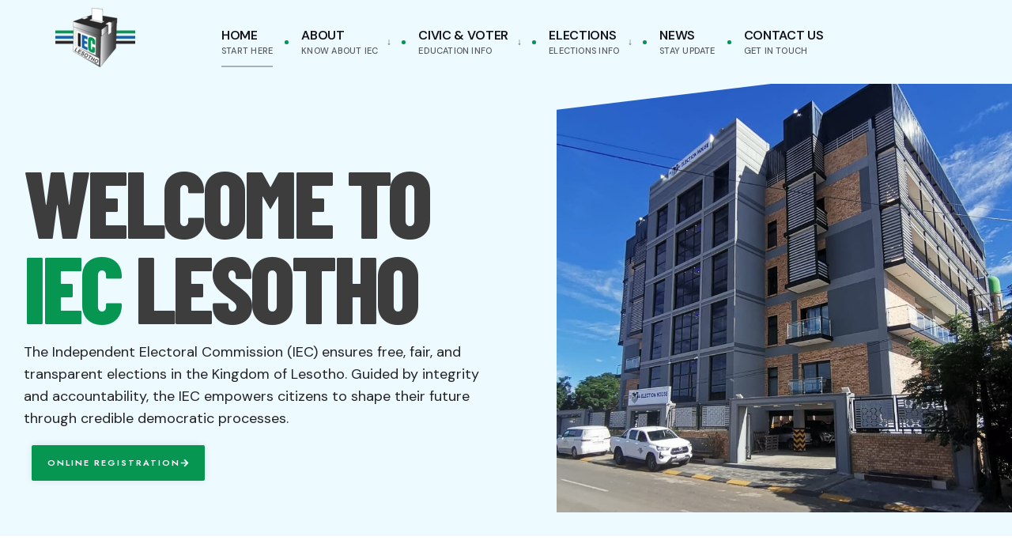

--- FILE ---
content_type: text/html; charset=UTF-8
request_url: https://iec.org.ls/?product=blue-light-woo-poster
body_size: 17359
content:
<!DOCTYPE html>
<html lang="en-US" frame-adminify-app="true">
<head>
<meta name="MobileOptimized" content="width" />
<meta name="HandheldFriendly" content="true" />
<meta name="generator" content="Drupal 11 (https://www.drupal.org)" />
<meta charset="UTF-8">

<!-- Set the viewport width to device width for mobile -->
<meta name="viewport" content="width=device-width, initial-scale=1" />



<title>IEC Lesotho</title>
<meta name='robots' content='max-image-preview:large' />
<link rel='dns-prefetch' href='//fonts.googleapis.com' />
<link rel='preconnect' href='https://fonts.gstatic.com' crossorigin />
<link rel="alternate" type="application/rss+xml" title="IEC Lesotho &raquo; Feed" href="https://iec.org.ls/feed/" />
<link rel="alternate" type="application/rss+xml" title="IEC Lesotho &raquo; Comments Feed" href="https://iec.org.ls/comments/feed/" />
<link rel="alternate" title="oEmbed (JSON)" type="application/json+oembed" href="https://iec.org.ls/wp-json/oembed/1.0/embed?url=https%3A%2F%2Fiec.org.ls%2F" />
<link rel="alternate" title="oEmbed (XML)" type="text/xml+oembed" href="https://iec.org.ls/wp-json/oembed/1.0/embed?url=https%3A%2F%2Fiec.org.ls%2F&#038;format=xml" />
<style id='wp-img-auto-sizes-contain-inline-css' type='text/css'>
img:is([sizes=auto i],[sizes^="auto," i]){contain-intrinsic-size:3000px 1500px}
/*# sourceURL=wp-img-auto-sizes-contain-inline-css */
</style>
<style id='classic-theme-styles-inline-css' type='text/css'>
/*! This file is auto-generated */
.wp-block-button__link{color:#fff;background-color:#32373c;border-radius:9999px;box-shadow:none;text-decoration:none;padding:calc(.667em + 2px) calc(1.333em + 2px);font-size:1.125em}.wp-block-file__button{background:#32373c;color:#fff;text-decoration:none}
/*# sourceURL=/wp-includes/css/classic-themes.min.css */
</style>
<link rel='stylesheet' id='wpdm-fonticon-css' href='https://iec.org.ls/core/modules/240665b1bc/assets/wpdm-iconfont/css/wpdm-icons.css' type='text/css' media='all' />
<link rel='stylesheet' id='wpdm-front-css' href='https://iec.org.ls/core/modules/240665b1bc/assets/css/front.min.css' type='text/css' media='all' />
<link rel='stylesheet' id='eleslider-style-css' href='https://iec.org.ls/core/modules/7ce739d376/assets/eleslider.css' type='text/css' media='all' />
<link rel='stylesheet' id='citygov-style-css' href='https://iec.org.ls/core/views/5828023b40/design.css' type='text/css' media='all' />
<link rel='stylesheet' id='fontawesome-css' href='https://iec.org.ls/core/views/5828023b40/styles/fontawesome.css' type='text/css' media='all' />
<link rel='stylesheet' id='citygov-mobile-css' href='https://iec.org.ls/core/views/5828023b40/style-mobile.css' type='text/css' media='all' />
<link rel='stylesheet' id='elementor-frontend-css' href='https://iec.org.ls/core/modules/f65f29574d/assets/css/frontend.min.css' type='text/css' media='all' />
<link rel='stylesheet' id='elementor-post-7-css' href='https://iec.org.ls/storage/elementor/css/post-7.css' type='text/css' media='all' />
<link rel='stylesheet' id='widget-heading-css' href='https://iec.org.ls/core/modules/f65f29574d/assets/css/widget-heading.min.css' type='text/css' media='all' />
<link rel='stylesheet' id='widget-spacer-css' href='https://iec.org.ls/core/modules/f65f29574d/assets/css/widget-spacer.min.css' type='text/css' media='all' />
<link rel='stylesheet' id='e-shapes-css' href='https://iec.org.ls/core/modules/f65f29574d/assets/css/conditionals/shapes.min.css' type='text/css' media='all' />
<link rel='stylesheet' id='widget-video-css' href='https://iec.org.ls/core/modules/f65f29574d/assets/css/widget-video.min.css' type='text/css' media='all' />
<link rel='stylesheet' id='widget-icon-list-css' href='https://iec.org.ls/core/modules/f65f29574d/assets/css/widget-icon-list.min.css' type='text/css' media='all' />
<link rel='stylesheet' id='widget-image-box-css' href='https://iec.org.ls/core/modules/f65f29574d/assets/css/widget-image-box.min.css' type='text/css' media='all' />
<link rel='stylesheet' id='swiper-css' href='https://iec.org.ls/core/modules/f65f29574d/assets/lib/swiper/v8/css/swiper.min.css' type='text/css' media='all' />
<link rel='stylesheet' id='e-swiper-css' href='https://iec.org.ls/core/modules/f65f29574d/assets/css/conditionals/e-swiper.min.css' type='text/css' media='all' />
<link rel='stylesheet' id='widget-counter-css' href='https://iec.org.ls/core/modules/f65f29574d/assets/css/widget-counter.min.css' type='text/css' media='all' />
<link rel='stylesheet' id='elementor-post-8538-css' href='https://iec.org.ls/storage/elementor/css/post-8538.css' type='text/css' media='all' />
<link rel="preload" as="style" href="https://fonts.googleapis.com/css?family=DM%20Sans:100,200,300,400,500,600,700,800,900,100italic,200italic,300italic,400italic,500italic,600italic,700italic,800italic,900italic%7CBarlow%20Condensed:800,700%7CJost:600,500&#038;display=swap&#038;rnd=73701" /><link rel="stylesheet" href="https://fonts.googleapis.com/css?family=DM%20Sans:100,200,300,400,500,600,700,800,900,100italic,200italic,300italic,400italic,500italic,600italic,700italic,800italic,900italic%7CBarlow%20Condensed:800,700%7CJost:600,500&#038;display=swap&#038;rnd=73701" media="print" onload="this.media='all'"><noscript><link rel="stylesheet" href="https://fonts.googleapis.com/css?family=DM%20Sans:100,200,300,400,500,600,700,800,900,100italic,200italic,300italic,400italic,500italic,600italic,700italic,800italic,900italic%7CBarlow%20Condensed:800,700%7CJost:600,500&#038;display=swap&#038;rnd=73701" /></noscript><link rel='stylesheet' id='elementor-gf-local-roboto-css' href='https://iec.org.ls/storage/elementor/google-fonts/css/roboto.css' type='text/css' media='all' />
<link rel='stylesheet' id='elementor-gf-local-robotoslab-css' href='https://iec.org.ls/storage/elementor/google-fonts/css/robotoslab.css' type='text/css' media='all' />
<link rel='stylesheet' id='elementor-gf-local-jost-css' href='https://iec.org.ls/storage/elementor/google-fonts/css/jost.css' type='text/css' media='all' />
<link rel='stylesheet' id='elementor-gf-local-barlowcondensed-css' href='https://iec.org.ls/storage/elementor/google-fonts/css/barlowcondensed.css' type='text/css' media='all' />
<script type="text/javascript" src="https://iec.org.ls/lib/js/jquery/jquery.min.js" id="jquery-core-js"></script>
<script type="text/javascript" src="https://iec.org.ls/lib/js/jquery/jquery-migrate.min.js" id="jquery-migrate-js"></script>
<script type="text/javascript" src="https://iec.org.ls/core/modules/240665b1bc/assets/js/wpdm.min.js" id="wpdm-frontend-js-js"></script>
<script type="text/javascript" id="wpdm-frontjs-js-extra">
/* <![CDATA[ */
var wpdm_url = {"home":"https://iec.org.ls/","site":"https://iec.org.ls/","ajax":"https://iec.org.ls/ajax-call"};
var wpdm_js = {"spinner":"\u003Ci class=\"wpdm-icon wpdm-sun wpdm-spin\"\u003E\u003C/i\u003E","client_id":"5ab37029f94c8fb8b41a31011907d786"};
var wpdm_strings = {"pass_var":"Password Verified!","pass_var_q":"Please click following button to start download.","start_dl":"Start Download"};
//# sourceURL=wpdm-frontjs-js-extra
/* ]]> */
</script>
<script type="text/javascript" src="https://iec.org.ls/core/modules/240665b1bc/assets/js/front.min.js" id="wpdm-frontjs-js"></script>
<link rel="canonical" href="https://iec.org.ls/" />
<link rel='shortlink' href='https://iec.org.ls/' />

			<style>
				.e-con.e-parent:nth-of-type(n+4):not(.e-lazyloaded):not(.e-no-lazyload),
				.e-con.e-parent:nth-of-type(n+4):not(.e-lazyloaded):not(.e-no-lazyload) * {
					background-image: none !important;
				}
				@media screen and (max-height: 1024px) {
					.e-con.e-parent:nth-of-type(n+3):not(.e-lazyloaded):not(.e-no-lazyload),
					.e-con.e-parent:nth-of-type(n+3):not(.e-lazyloaded):not(.e-no-lazyload) * {
						background-image: none !important;
					}
				}
				@media screen and (max-height: 640px) {
					.e-con.e-parent:nth-of-type(n+2):not(.e-lazyloaded):not(.e-no-lazyload),
					.e-con.e-parent:nth-of-type(n+2):not(.e-lazyloaded):not(.e-no-lazyload) * {
						background-image: none !important;
					}
				}
			</style>
			<link rel="icon" href="https://iec.org.ls/storage/2025/08/cropped-android-chrome-512x512-1-32x32.png" sizes="32x32" />
<link rel="icon" href="https://iec.org.ls/storage/2025/08/cropped-android-chrome-512x512-1-192x192.png" sizes="192x192" />
<link rel="apple-touch-icon" href="https://iec.org.ls/storage/2025/08/cropped-android-chrome-512x512-1-180x180.png" />
<meta name="msapplication-TileImage" content="https://iec.org.ls/storage/2025/08/cropped-android-chrome-512x512-1-270x270.png" />
<style id="themnific_redux-dynamic-css" title="dynamic-css" class="redux-options-output">.site_wrapper{background-color:#f7f7f7;}body,input,button,select,#wpmem_reg fieldset,#wpmem_login fieldset,fieldset .give-final-total-amount{font-family:"DM Sans";font-weight:400;font-style:normal;color:#232323;font-size:18px;}.wrapper,.postbar{background-color:#fff;}.ghost,.single .give-goal-progress,.sidebar_item,#comments .navigation a,a.page-numbers,.page-numbers.dots{background-color:#fcfeff;}a,.events-table h3 a{color:#222;}a:hover,.events-table h3 a:hover{color:#059651;}a:active,.events-table h3 a:active{color:#000;}.entry a,.events-table h3 a:hover{color:#5c6c89;}.events-table h3 a:hover{border-color:#5c6c89;}.entry p a:hover{background-color:#059651;}.p-border,.sidebar_item,.give-goal-progress,.meta,h3#reply-title,.tagcloud a,.taggs a,.page-numbers,input,textarea,select,.nav_item a,.tp_recent_tweets ul li,.page-link a span,.post-pagination>p a{border-color:#dfe7ec;}#sidebar,.post-pagination span{color:#333;}.widgetable a{color:#000;}.container_head,.header_fullwidth #header,.header_transparent #header.scrolled,.header_transparent_full #header.scrolled,.header_fix{background-color:#edfaff;}#titles,.header_fullwidth #titles::before,#bottombar .social-menu a:hover{background-color:#082C4500;}#header h1 a,#bottombar .social-menu a:hover{color:#16151a;}.nav>li>a,.bottomnav p{font-family:"DM Sans";font-weight:600;font-style:normal;color:#16151a;font-size:16px;}.nav li.current-menu-item>a,.nav >li>a:hover{border-color:#a4b2bf;}.nav li ul{background-color:#3b3f44;}.nav>li>ul:after,.nav > li.mega:hover::after{border-left-color:#3b3f44;}body.rtl .nav>li>ul:after,body.rtl .nav > li.mega:hover::after{border-right-color:#3b3f44;}.nav ul li>a,.topnav .menu_label,.topnav .social-menu span{font-family:"DM Sans";font-weight:500;font-style:normal;color:#abb8c6;font-size:12px;}#main-nav>li.special>a,.alt_menu_divider #main-nav > li::before{background-color:#059651;}#main-nav>li.special>a,#main-nav .special a i{color:#ffffff;}#bottombar,#bottombar::after{background-color:#f9f9f9;}#bottombar p,#bottombar a,#bottombar span,#bottombar a:hover{color:#222;}#titles,p.menu_label{width:240px;}#titles .logo,.header_fix{margin-top:10px;margin-bottom:10px;}#navigation{padding-top:7px;padding-bottom:5px;}#footer,#footer .searchform input.s,.footop-right{background-color:#3b3f44;}#footer p,#footer{color:#a4b2bf;}#footer a,#footer h2,#footer h3,#footer h4,#footer .meta,#footer .meta a,#footer .searchform input.s{color:#99a5b2;}#footer a:hover{color:#059651;}#footer li.cat-item,.footer-logo,#copyright,#footer .tagcloud a,#footer .tp_recent_tweets ul li,#footer .p-border,#footer .searchform input.s,#footer input,#footer .landing-section{border-color:#595d63;}.footop{background-color:#059651;}#footop h2,#footop a,#foo-spec{color:#fff;}h1.entry-title,h1.archiv,.eleslideinside h1,.eleslideinside h2{font-family:"Barlow Condensed";font-weight:800;font-style:normal;color:#222;font-size:90px;}h2.posttitle{font-family:"Barlow Condensed";font-weight:700;font-style:normal;color:#222;font-size:60px;}.tptn_posts_widget li::before,.sidebar_item .menu>li>a{font-family:"DM Sans";font-weight:600;font-style:normal;color:#222;font-size:17px;}a.mainbutton,.tmnf_main_button,.comment-author cite,.tab-post h4,.tptn_title,.submit,.nav-previous a,#comments .reply a,.post-pagination,.mc4wp-form input,.woocommerce #respond input#submit, .woocommerce a.button,.woocommerce button.button, .woocommerce input.button,.tmnf_events_widget a,.post-nav-text,a.event_button,.give-btn{font-family:"DM Sans";font-weight:600;font-style:normal;color:#000;font-size:15px;}h1{font-family:"Barlow Condensed";font-weight:700;font-style:normal;color:#000;font-size:54px;}h2{font-family:"Barlow Condensed";font-weight:700;font-style:normal;color:#222;font-size:42px;}h3,.format-quote .teaser,#wpmem_reg legend, #wpmem_login legend,.give-goal-progress{font-family:"DM Sans";font-weight:600;font-style:normal;color:#222;font-size:22px;}h4{font-family:Jost;font-weight:600;font-style:normal;color:#222;font-size:17px;}h5{font-family:Jost;font-weight:600;font-style:normal;color:#000;font-size:15px;}h6,.su-button span,.owl-nav>div,.awesome-weather-wrap{font-family:Jost;font-weight:500;font-style:normal;color:#000;font-size:11px;}.meta,.meta a,.crumb,.tmnf_meta,.tmnf_meta a{font-family:Jost;font-weight:600;font-style:normal;color:#66777d;font-size:11px;}a.mainbutton.inv,.tmnf_main_button.tmnf_main_button_inv{background-color:#059651;}a.mainbutton.inv,.tmnf_main_button.tmnf_main_button_inv{color:#fff;}a.searchSubmit,.ribbon,.cat_nr,.woocommerce #respond input#submit,.woocommerce a.button,.woocommerce button.button.alt,.woocommerce input.button.alt,.woocommerce a.button.alt,.woocommerce button.button, .woocommerce input.button,#respond #submit,.page-numbers.current,a.mainbutton,.tmnf_main_button,#submit,#comments .navigation a,.tagssingle a,.contact-form .submit,a.comment-reply-link,.dekoline:before,.eleslideinside h2:before,.item_inn:before,.meta_more a,.owl-nav > div,.page-link>span,.button_div input,button.give-btn-reveal,.give-btn-modal,.give-submit.give-btn,.give-progress-bar > span{background-color:#7facc4;}input.button,button.submit,#sidebar ul.menu a:hover,#sidebar ul.menu .current-menu-item>a,.page-link>span{border-color:#7facc4;}.main-breadcrumbs span:after{color:#7facc4;}a.searchSubmit,.ribbon,.ribbon a,.ribbon p,#footer .ribbon,.cat_nr,.woocommerce #respond input#submit,.woocommerce a.button.alt,.woocommerce input.button.alt,.woocommerce a.button,.woocommerce button.button.alt, .woocommerce button.button, .woocommerce input.button,#comments .reply a,#respond #submit,#footer a.mainbutton,.tmnf_icon,a.mainbutton,.tmnf_main_button,#submit,#comments .navigation a,.tagssingle a,.mc4wp-form input[type="submit"],a.comment-reply-link,.page-numbers.current,.meta_more a,.owl-next:before,.owl-prev:before,.page-link>span,.button_div input,button.give-btn-reveal,.give-btn-modal,.give-submit.give-btn{color:#fff;}a.searchSubmit:hover,.ribbon:hover,a.mainbutton:hover,.tmnf_main_button:hover,.entry a.ribbon:hover,.woocommerce #respond input#submit:hover,.woocommerce a.button.alt:hover,.woocommerce a.button:hover, .woocommerce button.button:hover,.woocommerce input.button.alt:hover,.woocommerce input.button:hover,.meta_more a:hover,.owl-nav>div:hover,#main-nav>li.special>a:hover,button.give-btn-reveal:hover,.give-btn-modal:hover,.give-submit.give-btn:hover,.wpcf7-submit,.give-btn.give-default-level{background-color:#059651;}input.button:hover,button.submit:hover{border-color:#059651;}#footer a.mainbutton:hover,.ribbon:hover,.ribbon:hover a,.ribbon a:hover,.entry a.ribbon:hover,a.mainbutton:hover,.tmnf_main_button:hover,.woocommerce #respond input#submit:hover, .woocommerce a.button:hover, .woocommerce button.button:hover, .woocommerce input.button:hover,.meta_more a:hover,.owl-next:hover:before,.owl-prev:hover:before,#main-nav>li.special>a:hover,button.give-btn-reveal:hover,.give-btn-modal:hover,.give-submit.give-btn:hover,.wpcf7-submit,.give-btn.give-default-level{color:#ffffff;}.imgwrap,.post-nav-image,.page-header{background-color:#1E1E1E;}.page-header,.page-header a,.page-header h1,.page-header h2,.main-breadcrumbs span{color:#fff;}</style>
                <style>
        /* WPDM Link Template Styles */        </style>
                <style>

            :root {
                --color-primary: #4a8eff;
                --color-primary-rgb: 74, 142, 255;
                --color-primary-hover: #5998ff;
                --color-primary-active: #3281ff;
                --color-secondary: #6c757d;
                --color-secondary-rgb: 108, 117, 125;
                --color-secondary-hover: #6c757d;
                --color-secondary-active: #6c757d;
                --color-success: #018e11;
                --color-success-rgb: 1, 142, 17;
                --color-success-hover: #0aad01;
                --color-success-active: #0c8c01;
                --color-info: #2CA8FF;
                --color-info-rgb: 44, 168, 255;
                --color-info-hover: #2CA8FF;
                --color-info-active: #2CA8FF;
                --color-warning: #FFB236;
                --color-warning-rgb: 255, 178, 54;
                --color-warning-hover: #FFB236;
                --color-warning-active: #FFB236;
                --color-danger: #ff5062;
                --color-danger-rgb: 255, 80, 98;
                --color-danger-hover: #ff5062;
                --color-danger-active: #ff5062;
                --color-green: #30b570;
                --color-blue: #0073ff;
                --color-purple: #8557D3;
                --color-red: #ff5062;
                --color-muted: rgba(69, 89, 122, 0.6);
                --wpdm-font: "Sen", -apple-system, BlinkMacSystemFont, "Segoe UI", Roboto, Helvetica, Arial, sans-serif, "Apple Color Emoji", "Segoe UI Emoji", "Segoe UI Symbol";
            }

            .wpdm-download-link.btn.btn-primary {
                border-radius: 4px;
            }


        </style>
        
<style id='global-styles-inline-css' type='text/css'>
:root{--wp--preset--aspect-ratio--square: 1;--wp--preset--aspect-ratio--4-3: 4/3;--wp--preset--aspect-ratio--3-4: 3/4;--wp--preset--aspect-ratio--3-2: 3/2;--wp--preset--aspect-ratio--2-3: 2/3;--wp--preset--aspect-ratio--16-9: 16/9;--wp--preset--aspect-ratio--9-16: 9/16;--wp--preset--color--black: #000000;--wp--preset--color--cyan-bluish-gray: #abb8c3;--wp--preset--color--white: #ffffff;--wp--preset--color--pale-pink: #f78da7;--wp--preset--color--vivid-red: #cf2e2e;--wp--preset--color--luminous-vivid-orange: #ff6900;--wp--preset--color--luminous-vivid-amber: #fcb900;--wp--preset--color--light-green-cyan: #7bdcb5;--wp--preset--color--vivid-green-cyan: #00d084;--wp--preset--color--pale-cyan-blue: #8ed1fc;--wp--preset--color--vivid-cyan-blue: #0693e3;--wp--preset--color--vivid-purple: #9b51e0;--wp--preset--gradient--vivid-cyan-blue-to-vivid-purple: linear-gradient(135deg,rgb(6,147,227) 0%,rgb(155,81,224) 100%);--wp--preset--gradient--light-green-cyan-to-vivid-green-cyan: linear-gradient(135deg,rgb(122,220,180) 0%,rgb(0,208,130) 100%);--wp--preset--gradient--luminous-vivid-amber-to-luminous-vivid-orange: linear-gradient(135deg,rgb(252,185,0) 0%,rgb(255,105,0) 100%);--wp--preset--gradient--luminous-vivid-orange-to-vivid-red: linear-gradient(135deg,rgb(255,105,0) 0%,rgb(207,46,46) 100%);--wp--preset--gradient--very-light-gray-to-cyan-bluish-gray: linear-gradient(135deg,rgb(238,238,238) 0%,rgb(169,184,195) 100%);--wp--preset--gradient--cool-to-warm-spectrum: linear-gradient(135deg,rgb(74,234,220) 0%,rgb(151,120,209) 20%,rgb(207,42,186) 40%,rgb(238,44,130) 60%,rgb(251,105,98) 80%,rgb(254,248,76) 100%);--wp--preset--gradient--blush-light-purple: linear-gradient(135deg,rgb(255,206,236) 0%,rgb(152,150,240) 100%);--wp--preset--gradient--blush-bordeaux: linear-gradient(135deg,rgb(254,205,165) 0%,rgb(254,45,45) 50%,rgb(107,0,62) 100%);--wp--preset--gradient--luminous-dusk: linear-gradient(135deg,rgb(255,203,112) 0%,rgb(199,81,192) 50%,rgb(65,88,208) 100%);--wp--preset--gradient--pale-ocean: linear-gradient(135deg,rgb(255,245,203) 0%,rgb(182,227,212) 50%,rgb(51,167,181) 100%);--wp--preset--gradient--electric-grass: linear-gradient(135deg,rgb(202,248,128) 0%,rgb(113,206,126) 100%);--wp--preset--gradient--midnight: linear-gradient(135deg,rgb(2,3,129) 0%,rgb(40,116,252) 100%);--wp--preset--font-size--small: 13px;--wp--preset--font-size--medium: 20px;--wp--preset--font-size--large: 36px;--wp--preset--font-size--x-large: 42px;--wp--preset--spacing--20: 0.44rem;--wp--preset--spacing--30: 0.67rem;--wp--preset--spacing--40: 1rem;--wp--preset--spacing--50: 1.5rem;--wp--preset--spacing--60: 2.25rem;--wp--preset--spacing--70: 3.38rem;--wp--preset--spacing--80: 5.06rem;--wp--preset--shadow--natural: 6px 6px 9px rgba(0, 0, 0, 0.2);--wp--preset--shadow--deep: 12px 12px 50px rgba(0, 0, 0, 0.4);--wp--preset--shadow--sharp: 6px 6px 0px rgba(0, 0, 0, 0.2);--wp--preset--shadow--outlined: 6px 6px 0px -3px rgb(255, 255, 255), 6px 6px rgb(0, 0, 0);--wp--preset--shadow--crisp: 6px 6px 0px rgb(0, 0, 0);}:where(.is-layout-flex){gap: 0.5em;}:where(.is-layout-grid){gap: 0.5em;}body .is-layout-flex{display: flex;}.is-layout-flex{flex-wrap: wrap;align-items: center;}.is-layout-flex > :is(*, div){margin: 0;}body .is-layout-grid{display: grid;}.is-layout-grid > :is(*, div){margin: 0;}:where(.wp-block-columns.is-layout-flex){gap: 2em;}:where(.wp-block-columns.is-layout-grid){gap: 2em;}:where(.wp-block-post-template.is-layout-flex){gap: 1.25em;}:where(.wp-block-post-template.is-layout-grid){gap: 1.25em;}.has-black-color{color: var(--wp--preset--color--black) !important;}.has-cyan-bluish-gray-color{color: var(--wp--preset--color--cyan-bluish-gray) !important;}.has-white-color{color: var(--wp--preset--color--white) !important;}.has-pale-pink-color{color: var(--wp--preset--color--pale-pink) !important;}.has-vivid-red-color{color: var(--wp--preset--color--vivid-red) !important;}.has-luminous-vivid-orange-color{color: var(--wp--preset--color--luminous-vivid-orange) !important;}.has-luminous-vivid-amber-color{color: var(--wp--preset--color--luminous-vivid-amber) !important;}.has-light-green-cyan-color{color: var(--wp--preset--color--light-green-cyan) !important;}.has-vivid-green-cyan-color{color: var(--wp--preset--color--vivid-green-cyan) !important;}.has-pale-cyan-blue-color{color: var(--wp--preset--color--pale-cyan-blue) !important;}.has-vivid-cyan-blue-color{color: var(--wp--preset--color--vivid-cyan-blue) !important;}.has-vivid-purple-color{color: var(--wp--preset--color--vivid-purple) !important;}.has-black-background-color{background-color: var(--wp--preset--color--black) !important;}.has-cyan-bluish-gray-background-color{background-color: var(--wp--preset--color--cyan-bluish-gray) !important;}.has-white-background-color{background-color: var(--wp--preset--color--white) !important;}.has-pale-pink-background-color{background-color: var(--wp--preset--color--pale-pink) !important;}.has-vivid-red-background-color{background-color: var(--wp--preset--color--vivid-red) !important;}.has-luminous-vivid-orange-background-color{background-color: var(--wp--preset--color--luminous-vivid-orange) !important;}.has-luminous-vivid-amber-background-color{background-color: var(--wp--preset--color--luminous-vivid-amber) !important;}.has-light-green-cyan-background-color{background-color: var(--wp--preset--color--light-green-cyan) !important;}.has-vivid-green-cyan-background-color{background-color: var(--wp--preset--color--vivid-green-cyan) !important;}.has-pale-cyan-blue-background-color{background-color: var(--wp--preset--color--pale-cyan-blue) !important;}.has-vivid-cyan-blue-background-color{background-color: var(--wp--preset--color--vivid-cyan-blue) !important;}.has-vivid-purple-background-color{background-color: var(--wp--preset--color--vivid-purple) !important;}.has-black-border-color{border-color: var(--wp--preset--color--black) !important;}.has-cyan-bluish-gray-border-color{border-color: var(--wp--preset--color--cyan-bluish-gray) !important;}.has-white-border-color{border-color: var(--wp--preset--color--white) !important;}.has-pale-pink-border-color{border-color: var(--wp--preset--color--pale-pink) !important;}.has-vivid-red-border-color{border-color: var(--wp--preset--color--vivid-red) !important;}.has-luminous-vivid-orange-border-color{border-color: var(--wp--preset--color--luminous-vivid-orange) !important;}.has-luminous-vivid-amber-border-color{border-color: var(--wp--preset--color--luminous-vivid-amber) !important;}.has-light-green-cyan-border-color{border-color: var(--wp--preset--color--light-green-cyan) !important;}.has-vivid-green-cyan-border-color{border-color: var(--wp--preset--color--vivid-green-cyan) !important;}.has-pale-cyan-blue-border-color{border-color: var(--wp--preset--color--pale-cyan-blue) !important;}.has-vivid-cyan-blue-border-color{border-color: var(--wp--preset--color--vivid-cyan-blue) !important;}.has-vivid-purple-border-color{border-color: var(--wp--preset--color--vivid-purple) !important;}.has-vivid-cyan-blue-to-vivid-purple-gradient-background{background: var(--wp--preset--gradient--vivid-cyan-blue-to-vivid-purple) !important;}.has-light-green-cyan-to-vivid-green-cyan-gradient-background{background: var(--wp--preset--gradient--light-green-cyan-to-vivid-green-cyan) !important;}.has-luminous-vivid-amber-to-luminous-vivid-orange-gradient-background{background: var(--wp--preset--gradient--luminous-vivid-amber-to-luminous-vivid-orange) !important;}.has-luminous-vivid-orange-to-vivid-red-gradient-background{background: var(--wp--preset--gradient--luminous-vivid-orange-to-vivid-red) !important;}.has-very-light-gray-to-cyan-bluish-gray-gradient-background{background: var(--wp--preset--gradient--very-light-gray-to-cyan-bluish-gray) !important;}.has-cool-to-warm-spectrum-gradient-background{background: var(--wp--preset--gradient--cool-to-warm-spectrum) !important;}.has-blush-light-purple-gradient-background{background: var(--wp--preset--gradient--blush-light-purple) !important;}.has-blush-bordeaux-gradient-background{background: var(--wp--preset--gradient--blush-bordeaux) !important;}.has-luminous-dusk-gradient-background{background: var(--wp--preset--gradient--luminous-dusk) !important;}.has-pale-ocean-gradient-background{background: var(--wp--preset--gradient--pale-ocean) !important;}.has-electric-grass-gradient-background{background: var(--wp--preset--gradient--electric-grass) !important;}.has-midnight-gradient-background{background: var(--wp--preset--gradient--midnight) !important;}.has-small-font-size{font-size: var(--wp--preset--font-size--small) !important;}.has-medium-font-size{font-size: var(--wp--preset--font-size--medium) !important;}.has-large-font-size{font-size: var(--wp--preset--font-size--large) !important;}.has-x-large-font-size{font-size: var(--wp--preset--font-size--x-large) !important;}
/*# sourceURL=global-styles-inline-css */
</style>
</head>

     
<body class="home wp-singular page-template page-template-elementor_header_footer page page-id-8538 wp-custom-logo wp-embed-responsive wp-theme-citygov elementor-default elementor-template-full-width elementor-kit-7 elementor-page elementor-page-8538">

<div class="site_wrapper upper upper_medium upper_maxi  enlarge_submenu_toggle alt_menu_divider tmnf_width_wide bottombar_dis postbarNone header_fullwidth_2">
    <header>
    <div class="header_fix tranz"></div>
    <div id="header" class="tranz" itemscope itemtype="https://schema.org/WPHeader">
    
    	<div class="container_head">
            
            <a class="screen-reader-text ribbon skip-link" href="#content_start">Skip to content</a>
    
            <div class="clearfix"></div>
            
            <div id="titles" class="tranz2">
            
                                        
                <a class="logo tranz" href="https://iec.org.ls/">
                
                    <img class="tranz" src="https://iec.org.ls/storage/2025/03/ieclogo-1.png" alt="IEC Lesotho"/>
                        
                </a>
                
                            
            </div><!-- end #titles  -->
            
            <div class="header-right for-menu">
                <input type="checkbox" id="showmenu" aria-label=" Open Menu">
                <label for="showmenu" class="show-menu ribbon" tabindex="0"><i class="fas fa-bars"></i> <span>Menu</span></label>
               
                <nav id="navigation" class="rad tranz" itemscope itemtype="https://schema.org/SiteNavigationElement" role="navigation" aria-label=" Main Menu"> 
                    
                    <ul id="main-nav" class="nav" role="menubar"><li id="menu-item-8720" class="menu-item menu-item-type-post_type menu-item-object-page menu-item-home current-menu-item page_item page-item-8538 current_page_item menu-item-8720"><a href="https://iec.org.ls/">Home<span class="menu-item-description">Start Here</span></a></li>
<li id="menu-item-9306" class="menu-item menu-item-type-custom menu-item-object-custom menu-item-has-children menu-item-9306" aria-haspopup="true" role="menuitem" aria-expanded="false" tabindex="0"><a href="#">About<span class="menu-item-description">Know About IEC</span></a>
<ul class="sub-menu">
	<li id="menu-item-9307" class="menu-item menu-item-type-custom menu-item-object-custom menu-item-9307"><a href="https://iec.org.ls/about-us">About Us</a></li>
	<li id="menu-item-9308" class="menu-item menu-item-type-custom menu-item-object-custom menu-item-9308"><a href="https://iec.org.ls/chairperson">Chairperson</a></li>
	<li id="menu-item-9309" class="menu-item menu-item-type-custom menu-item-object-custom menu-item-9309"><a href="https://iec.org.ls/commission">Commission</a></li>
</ul>
</li>
<li id="menu-item-7852" class="menu-item menu-item-type-custom menu-item-object-custom menu-item-has-children menu-item-7852" aria-haspopup="true" role="menuitem" aria-expanded="false" tabindex="0"><a href="#">Civic &#038; Voter<span class="menu-item-description">Education info</span></a>
<ul class="sub-menu">
	<li id="menu-item-7853" class="menu-item menu-item-type-custom menu-item-object-custom menu-item-7853"><a href="https://iec.org.ls/iecelector/search.php">Am I Registered?</a></li>
	<li id="menu-item-7856" class="menu-item menu-item-type-custom menu-item-object-custom menu-item-7856"><a href="https://selfreg.iec.org.ls">Online Registration</a></li>
	<li id="menu-item-9317" class="menu-item menu-item-type-custom menu-item-object-custom menu-item-9317"><a href="https://iec.org.ls/rules-and-eligibility">Rules and Eligibility</a></li>
	<li id="menu-item-7858" class="menu-item menu-item-type-custom menu-item-object-custom menu-item-7858"><a href="https://iec.org.ls/educational-materials">Educational Materials</a></li>
</ul>
</li>
<li id="menu-item-7860" class="menu-item menu-item-type-custom menu-item-object-custom menu-item-has-children menu-item-7860" aria-haspopup="true" role="menuitem" aria-expanded="false" tabindex="0"><a href="#">Elections<span class="menu-item-description">Elections info</span></a>
<ul class="sub-menu">
	<li id="menu-item-7861" class="menu-item menu-item-type-custom menu-item-object-custom menu-item-7861"><a href="https://iec.org.ls/national-assembly">National Assembly</a></li>
	<li id="menu-item-7874" class="menu-item menu-item-type-custom menu-item-object-custom menu-item-7874"><a href="https://iec.org.ls/local-government-elections">Local Government</a></li>
	<li id="menu-item-7877" class="menu-item menu-item-type-custom menu-item-object-custom menu-item-7877"><a href="https://iec.org.ls/constituencies">Constituencies</a></li>
	<li id="menu-item-7879" class="menu-item menu-item-type-custom menu-item-object-custom menu-item-7879"><a href="https://iec.org.ls/voting">Voting</a></li>
	<li id="menu-item-7880" class="menu-item menu-item-type-custom menu-item-object-custom menu-item-7880"><a href="https://iec.org.ls/political-parties">Political Parties</a></li>
	<li id="menu-item-10444" class="menu-item menu-item-type-custom menu-item-object-custom menu-item-10444"><a href="https://iec.org.ls/laws">Laws</a></li>
</ul>
</li>
<li id="menu-item-10646" class="menu-item menu-item-type-post_type menu-item-object-page menu-item-10646"><a href="https://iec.org.ls/news/">News<span class="menu-item-description">Stay Update</span></a></li>
<li id="menu-item-10703" class="menu-item menu-item-type-post_type menu-item-object-page menu-item-10703"><a href="https://iec.org.ls/contact-us/">Contact Us<span class="menu-item-description">Get In Touch</span></a></li>
</ul>                
                </nav>
            
            </div><!-- end .header-right  -->
            
            <div class="clearfix"></div>
            
            <div id="bottombar" class="bottomnav tranz" role="navigation" aria-label=" Quick Links">
            
                                
                <div class="header-right tranz">
                
                                        
                    			            <ul class="social-menu tranz">
            
                        
                        
                        
            
                        
                        
                        
                        
                        
                        
                        
                        
                        
                        
                        
                        
                        
                        
                        
                        
                        
                        
                        
                        
            
            <li class="search-item">
            
            	<a class="searchOpen" href=" " aria-label=" Open Search Window"><i class="fas fa-search"></i><span class="screen-reader-text">Open Search Window</span></a></li>
            
            </ul>                
                </div>
            
            </div><!-- end #bottombar  -->
            
            <div class="clearfix"></div>
        
        </div><!-- end .container  -->
    
    </div><!-- end #header  -->

    </header>


<div class="wrapper p-border"  role="main">		<div data-elementor-type="wp-page" data-elementor-id="8538" class="elementor elementor-8538">
				<div class="elementor-element elementor-element-68e645d5 e-flex e-con-boxed e-con e-parent" data-id="68e645d5" data-element_type="container" data-settings="{&quot;background_background&quot;:&quot;classic&quot;,&quot;shape_divider_top&quot;:&quot;tilt&quot;}">
					<div class="e-con-inner">
				<div class="elementor-shape elementor-shape-top" aria-hidden="true" data-negative="false">
			<svg xmlns="http://www.w3.org/2000/svg" viewBox="0 0 1000 100" preserveAspectRatio="none">
	<path class="elementor-shape-fill" d="M0,6V0h1000v100L0,6z"/>
</svg>		</div>
		<div class="elementor-element elementor-element-7f8bf421 e-con-full e-flex e-con e-child" data-id="7f8bf421" data-element_type="container">
				<div class="elementor-element elementor-element-20ff4758 elementor-widget elementor-widget-heading" data-id="20ff4758" data-element_type="widget" data-widget_type="heading.default">
				<div class="elementor-widget-container">
					<h2 class="elementor-heading-title elementor-size-default">Welcome TO<br><span style="color:#079552">IEC</span> LESOTHO</h2>				</div>
				</div>
				<div class="elementor-element elementor-element-6d49a6e elementor-widget elementor-widget-spacer" data-id="6d49a6e" data-element_type="widget" data-widget_type="spacer.default">
				<div class="elementor-widget-container">
							<div class="elementor-spacer">
			<div class="elementor-spacer-inner"></div>
		</div>
						</div>
				</div>
				<div class="elementor-element elementor-element-173e8fff elementor-widget elementor-widget-text-editor" data-id="173e8fff" data-element_type="widget" data-widget_type="text-editor.default">
				<div class="elementor-widget-container">
									<p>The Independent Electoral Commission (IEC) ensures free, fair, and transparent elections in the Kingdom of Lesotho. Guided by integrity and accountability, the IEC empowers citizens to shape their future through credible democratic processes.</p>								</div>
				</div>
				<div class="elementor-element elementor-element-abfd6ee elementor-widget elementor-widget-spacer" data-id="abfd6ee" data-element_type="widget" data-widget_type="spacer.default">
				<div class="elementor-widget-container">
							<div class="elementor-spacer">
			<div class="elementor-spacer-inner"></div>
		</div>
						</div>
				</div>
		<div class="elementor-element elementor-element-941ea7f e-grid e-con-full e-con e-child" data-id="941ea7f" data-element_type="container">
				<div class="elementor-element elementor-element-60807e25 elementor-widget elementor-widget-button" data-id="60807e25" data-element_type="widget" data-widget_type="button.default">
				<div class="elementor-widget-container">
									<div class="elementor-button-wrapper">
					<a class="elementor-button elementor-button-link elementor-size-sm" href="https://selfreg.iec.org.ls">
						<span class="elementor-button-content-wrapper">
						<span class="elementor-button-icon">
				<svg aria-hidden="true" class="e-font-icon-svg e-fas-arrow-right" viewBox="0 0 448 512" xmlns="http://www.w3.org/2000/svg"><path d="M190.5 66.9l22.2-22.2c9.4-9.4 24.6-9.4 33.9 0L441 239c9.4 9.4 9.4 24.6 0 33.9L246.6 467.3c-9.4 9.4-24.6 9.4-33.9 0l-22.2-22.2c-9.5-9.5-9.3-25 .4-34.3L311.4 296H24c-13.3 0-24-10.7-24-24v-32c0-13.3 10.7-24 24-24h287.4L190.9 101.2c-9.8-9.3-10-24.8-.4-34.3z"></path></svg>			</span>
									<span class="elementor-button-text">Online Registration</span>
					</span>
					</a>
				</div>
								</div>
				</div>
				<div class="elementor-element elementor-element-4f00d2c elementor-hidden-desktop elementor-hidden-tablet elementor-hidden-mobile elementor-widget elementor-widget-button" data-id="4f00d2c" data-element_type="widget" data-widget_type="button.default">
				<div class="elementor-widget-container">
									<div class="elementor-button-wrapper">
					<a class="elementor-button elementor-button-link elementor-size-sm" href="https://iec.org.ls/storage/2025/12/YearinElectionsPEI11Report.pdf">
						<span class="elementor-button-content-wrapper">
						<span class="elementor-button-icon">
				<svg aria-hidden="true" class="e-font-icon-svg e-fas-arrow-right" viewBox="0 0 448 512" xmlns="http://www.w3.org/2000/svg"><path d="M190.5 66.9l22.2-22.2c9.4-9.4 24.6-9.4 33.9 0L441 239c9.4 9.4 9.4 24.6 0 33.9L246.6 467.3c-9.4 9.4-24.6 9.4-33.9 0l-22.2-22.2c-9.5-9.5-9.3-25 .4-34.3L311.4 296H24c-13.3 0-24-10.7-24-24v-32c0-13.3 10.7-24 24-24h287.4L190.9 101.2c-9.8-9.3-10-24.8-.4-34.3z"></path></svg>			</span>
									<span class="elementor-button-text">Electoral Global Integrity Report 2025</span>
					</span>
					</a>
				</div>
								</div>
				</div>
				</div>
				</div>
					</div>
				</div>
		<div class="elementor-element elementor-element-32469c1b e-flex e-con-boxed e-con e-parent" data-id="32469c1b" data-element_type="container">
					<div class="e-con-inner">
		<div class="elementor-element elementor-element-42687c0c e-con-full e-flex e-con e-child" data-id="42687c0c" data-element_type="container">
				<div class="elementor-element elementor-element-277d2bc dekoline elementor-widget elementor-widget-heading" data-id="277d2bc" data-element_type="widget" data-widget_type="heading.default">
				<div class="elementor-widget-container">
					<h4 class="elementor-heading-title elementor-size-default">The Electoral Integrity Project -  Founded in 2012</h4>				</div>
				</div>
				<div class="elementor-element elementor-element-67c714a5 elementor-widget elementor-widget-heading" data-id="67c714a5" data-element_type="widget" data-widget_type="heading.default">
				<div class="elementor-widget-container">
					<h2 class="elementor-heading-title elementor-size-default">Electoral Integrity
Global Report 2025</h2>				</div>
				</div>
				</div>
		<div class="elementor-element elementor-element-f2d7098 e-con-full e-flex e-con e-child" data-id="f2d7098" data-element_type="container">
				<div class="elementor-element elementor-element-2bf70ff elementor-widget elementor-widget-heading" data-id="2bf70ff" data-element_type="widget" data-widget_type="heading.default">
				<div class="elementor-widget-container">
					<p class="elementor-heading-title elementor-size-default">The annual Electoral Integrity Global Report summarises data from the Perceptions of Electoral Integrity
dataset. </p>				</div>
				</div>
				<div class="elementor-element elementor-element-7d92a5b elementor-widget elementor-widget-button" data-id="7d92a5b" data-element_type="widget" data-widget_type="button.default">
				<div class="elementor-widget-container">
									<div class="elementor-button-wrapper">
					<a class="elementor-button elementor-button-link elementor-size-sm" href="https://iec.org.ls/storage/2025/12/YearinElectionsPEI11Report.pdf">
						<span class="elementor-button-content-wrapper">
						<span class="elementor-button-icon">
				<svg aria-hidden="true" class="e-font-icon-svg e-fas-arrow-down" viewBox="0 0 448 512" xmlns="http://www.w3.org/2000/svg"><path d="M413.1 222.5l22.2 22.2c9.4 9.4 9.4 24.6 0 33.9L241 473c-9.4 9.4-24.6 9.4-33.9 0L12.7 278.6c-9.4-9.4-9.4-24.6 0-33.9l22.2-22.2c9.5-9.5 25-9.3 34.3.4L184 343.4V56c0-13.3 10.7-24 24-24h32c13.3 0 24 10.7 24 24v287.4l114.8-120.5c9.3-9.8 24.8-10 34.3-.4z"></path></svg>			</span>
									<span class="elementor-button-text">Electoral Integrity Global Report 2025</span>
					</span>
					</a>
				</div>
								</div>
				</div>
				</div>
					</div>
				</div>
		<div class="elementor-element elementor-element-a86d28e e-flex e-con-boxed e-con e-parent" data-id="a86d28e" data-element_type="container">
					<div class="e-con-inner">
				<div class="elementor-element elementor-element-3d2c6f0 elementor-widget elementor-widget-spacer" data-id="3d2c6f0" data-element_type="widget" data-widget_type="spacer.default">
				<div class="elementor-widget-container">
							<div class="elementor-spacer">
			<div class="elementor-spacer-inner"></div>
		</div>
						</div>
				</div>
				<div class="elementor-element elementor-element-4c868c8 dekoline elementor-widget elementor-widget-heading" data-id="4c868c8" data-element_type="widget" data-widget_type="heading.default">
				<div class="elementor-widget-container">
					<h4 class="elementor-heading-title elementor-size-default">No Registration, No Voice</h4>				</div>
				</div>
				<div class="elementor-element elementor-element-bb5fe15 elementor-widget elementor-widget-heading" data-id="bb5fe15" data-element_type="widget" data-widget_type="heading.default">
				<div class="elementor-widget-container">
					<h2 class="elementor-heading-title elementor-size-default">REGISTER TO VOTE</h2>				</div>
				</div>
				<div class="elementor-element elementor-element-1550be9 elementor-widget elementor-widget-spacer" data-id="1550be9" data-element_type="widget" data-widget_type="spacer.default">
				<div class="elementor-widget-container">
							<div class="elementor-spacer">
			<div class="elementor-spacer-inner"></div>
		</div>
						</div>
				</div>
					</div>
				</div>
		<div class="elementor-element elementor-element-877323f e-grid e-con-boxed e-con e-parent" data-id="877323f" data-element_type="container">
					<div class="e-con-inner">
				<div class="elementor-element elementor-element-851c5b5 elementor-widget elementor-widget-video" data-id="851c5b5" data-element_type="widget" data-settings="{&quot;video_type&quot;:&quot;hosted&quot;,&quot;controls&quot;:&quot;yes&quot;}" data-widget_type="video.default">
				<div class="elementor-widget-container">
							<div class="e-hosted-video elementor-wrapper elementor-open-inline">
					<video class="elementor-video" src="https://iec.org.ls/storage/2026/01/VID-20260127-WA0003.mp4" controls="" preload="auto" poster="https://iec.org.ls/storage/2026/01/Register-and-be-Counted.png"></video>
				</div>
						</div>
				</div>
				<div class="elementor-element elementor-element-06bbd6f elementor-widget elementor-widget-video" data-id="06bbd6f" data-element_type="widget" data-settings="{&quot;video_type&quot;:&quot;hosted&quot;,&quot;controls&quot;:&quot;yes&quot;}" data-widget_type="video.default">
				<div class="elementor-widget-container">
							<div class="e-hosted-video elementor-wrapper elementor-open-inline">
					<video class="elementor-video" src="https://iec.org.ls/storage/2026/01/VID-20260127-WA0005.mp4" controls="" preload="auto" poster="https://iec.org.ls/storage/2026/01/Democracy-in-Action.png"></video>
				</div>
						</div>
				</div>
				<div class="elementor-element elementor-element-3e748d9 elementor-widget elementor-widget-video" data-id="3e748d9" data-element_type="widget" data-settings="{&quot;video_type&quot;:&quot;hosted&quot;,&quot;controls&quot;:&quot;yes&quot;}" data-widget_type="video.default">
				<div class="elementor-widget-container">
							<div class="e-hosted-video elementor-wrapper elementor-open-inline">
					<video class="elementor-video" src="https://iec.org.ls/storage/2026/01/VID-20260127-WA0004.mp4" controls="" preload="auto" poster="https://iec.org.ls/storage/2026/01/No-Registration-No-Voice.png"></video>
				</div>
						</div>
				</div>
					</div>
				</div>
		<div class="elementor-element elementor-element-d67d6fb e-flex e-con-boxed e-con e-parent" data-id="d67d6fb" data-element_type="container">
					<div class="e-con-inner">
		<div class="elementor-element elementor-element-3a9432d e-con-full e-flex e-con e-child" data-id="3a9432d" data-element_type="container">
				<div class="elementor-element elementor-element-d2ec167 dekoline elementor-widget elementor-widget-heading" data-id="d2ec167" data-element_type="widget" data-widget_type="heading.default">
				<div class="elementor-widget-container">
					<h4 class="elementor-heading-title elementor-size-default">Previous Elections Results and Happenings</h4>				</div>
				</div>
				<div class="elementor-element elementor-element-33c209b elementor-widget elementor-widget-heading" data-id="33c209b" data-element_type="widget" data-widget_type="heading.default">
				<div class="elementor-widget-container">
					<h2 class="elementor-heading-title elementor-size-default">A Look Back at Lesotho’s Electoral Journey</h2>				</div>
				</div>
				</div>
		<div class="elementor-element elementor-element-fb68de3 e-con-full e-flex e-con e-child" data-id="fb68de3" data-element_type="container">
				<div class="elementor-element elementor-element-ef937a4 elementor-widget elementor-widget-heading" data-id="ef937a4" data-element_type="widget" data-widget_type="heading.default">
				<div class="elementor-widget-container">
					<h4 class="elementor-heading-title elementor-size-default">2022 General Elections</h4>				</div>
				</div>
				<div class="elementor-element elementor-element-56c2b68 elementor-icon-list--layout-traditional elementor-list-item-link-full_width elementor-widget elementor-widget-icon-list" data-id="56c2b68" data-element_type="widget" data-widget_type="icon-list.default">
				<div class="elementor-widget-container">
							<ul class="elementor-icon-list-items">
							<li class="elementor-icon-list-item">
											<a href="https://iec.org.ls/2022-candidates">

												<span class="elementor-icon-list-icon">
							<svg aria-hidden="true" class="e-font-icon-svg e-fas-chevron-right" viewBox="0 0 320 512" xmlns="http://www.w3.org/2000/svg"><path d="M285.476 272.971L91.132 467.314c-9.373 9.373-24.569 9.373-33.941 0l-22.667-22.667c-9.357-9.357-9.375-24.522-.04-33.901L188.505 256 34.484 101.255c-9.335-9.379-9.317-24.544.04-33.901l22.667-22.667c9.373-9.373 24.569-9.373 33.941 0L285.475 239.03c9.373 9.372 9.373 24.568.001 33.941z"></path></svg>						</span>
										<span class="elementor-icon-list-text">Candidates</span>
											</a>
									</li>
								<li class="elementor-icon-list-item">
											<a href="https://iec.org.ls/2022-pr-lists">

												<span class="elementor-icon-list-icon">
							<svg aria-hidden="true" class="e-font-icon-svg e-fas-chevron-right" viewBox="0 0 320 512" xmlns="http://www.w3.org/2000/svg"><path d="M285.476 272.971L91.132 467.314c-9.373 9.373-24.569 9.373-33.941 0l-22.667-22.667c-9.357-9.357-9.375-24.522-.04-33.901L188.505 256 34.484 101.255c-9.335-9.379-9.317-24.544.04-33.901l22.667-22.667c9.373-9.373 24.569-9.373 33.941 0L285.475 239.03c9.373 9.372 9.373 24.568.001 33.941z"></path></svg>						</span>
										<span class="elementor-icon-list-text">PR List</span>
											</a>
									</li>
								<li class="elementor-icon-list-item">
											<a href="https://iec.org.ls/storage/2025/06/Results-Per-Party-NAE-2022.pdf">

												<span class="elementor-icon-list-icon">
							<svg aria-hidden="true" class="e-font-icon-svg e-fas-chevron-right" viewBox="0 0 320 512" xmlns="http://www.w3.org/2000/svg"><path d="M285.476 272.971L91.132 467.314c-9.373 9.373-24.569 9.373-33.941 0l-22.667-22.667c-9.357-9.357-9.375-24.522-.04-33.901L188.505 256 34.484 101.255c-9.335-9.379-9.317-24.544.04-33.901l22.667-22.667c9.373-9.373 24.569-9.373 33.941 0L285.475 239.03c9.373 9.372 9.373 24.568.001 33.941z"></path></svg>						</span>
										<span class="elementor-icon-list-text">Results Per Party</span>
											</a>
									</li>
								<li class="elementor-icon-list-item">
											<a href="https://iec.org.ls/storage/2025/06/Winning-Party-Report_2022.pdf">

												<span class="elementor-icon-list-icon">
							<svg aria-hidden="true" class="e-font-icon-svg e-fas-chevron-right" viewBox="0 0 320 512" xmlns="http://www.w3.org/2000/svg"><path d="M285.476 272.971L91.132 467.314c-9.373 9.373-24.569 9.373-33.941 0l-22.667-22.667c-9.357-9.357-9.375-24.522-.04-33.901L188.505 256 34.484 101.255c-9.335-9.379-9.317-24.544.04-33.901l22.667-22.667c9.373-9.373 24.569-9.373 33.941 0L285.475 239.03c9.373 9.372 9.373 24.568.001 33.941z"></path></svg>						</span>
										<span class="elementor-icon-list-text">Winning Party Report</span>
											</a>
									</li>
						</ul>
						</div>
				</div>
				<div class="elementor-element elementor-element-8ad7ca6 elementor-widget elementor-widget-heading" data-id="8ad7ca6" data-element_type="widget" data-widget_type="heading.default">
				<div class="elementor-widget-container">
					<h4 class="elementor-heading-title elementor-size-default">2022 Speeches</h4>				</div>
				</div>
				<div class="elementor-element elementor-element-23e3dbf elementor-icon-list--layout-traditional elementor-list-item-link-full_width elementor-widget elementor-widget-icon-list" data-id="23e3dbf" data-element_type="widget" data-widget_type="icon-list.default">
				<div class="elementor-widget-container">
							<ul class="elementor-icon-list-items">
							<li class="elementor-icon-list-item">
											<a href="https://iec.org.ls/storage/2025/06/Lesotho_Election_Speech_2022.pdf">

												<span class="elementor-icon-list-icon">
							<svg aria-hidden="true" class="e-font-icon-svg e-fas-chevron-right" viewBox="0 0 320 512" xmlns="http://www.w3.org/2000/svg"><path d="M285.476 272.971L91.132 467.314c-9.373 9.373-24.569 9.373-33.941 0l-22.667-22.667c-9.357-9.357-9.375-24.522-.04-33.901L188.505 256 34.484 101.255c-9.335-9.379-9.317-24.544.04-33.901l22.667-22.667c9.373-9.373 24.569-9.373 33.941 0L285.475 239.03c9.373 9.372 9.373 24.568.001 33.941z"></path></svg>						</span>
										<span class="elementor-icon-list-text">Chairperson's Closing Speech</span>
											</a>
									</li>
						</ul>
						</div>
				</div>
				<div class="elementor-element elementor-element-46d0afd elementor-widget elementor-widget-heading" data-id="46d0afd" data-element_type="widget" data-widget_type="heading.default">
				<div class="elementor-widget-container">
					<h4 class="elementor-heading-title elementor-size-default">2022 National Assembly Results</h4>				</div>
				</div>
				<div class="elementor-element elementor-element-3a1fdab elementor-icon-list--layout-traditional elementor-list-item-link-full_width elementor-widget elementor-widget-icon-list" data-id="3a1fdab" data-element_type="widget" data-widget_type="icon-list.default">
				<div class="elementor-widget-container">
							<ul class="elementor-icon-list-items">
							<li class="elementor-icon-list-item">
											<a href="https://iec.org.ls/2022-results">

												<span class="elementor-icon-list-icon">
							<svg aria-hidden="true" class="e-font-icon-svg e-fas-chevron-right" viewBox="0 0 320 512" xmlns="http://www.w3.org/2000/svg"><path d="M285.476 272.971L91.132 467.314c-9.373 9.373-24.569 9.373-33.941 0l-22.667-22.667c-9.357-9.357-9.375-24.522-.04-33.901L188.505 256 34.484 101.255c-9.335-9.379-9.317-24.544.04-33.901l22.667-22.667c9.373-9.373 24.569-9.373 33.941 0L285.475 239.03c9.373 9.372 9.373 24.568.001 33.941z"></path></svg>						</span>
										<span class="elementor-icon-list-text">View Results</span>
											</a>
									</li>
						</ul>
						</div>
				</div>
				</div>
		<div class="elementor-element elementor-element-24ec04b e-con-full e-flex e-con e-child" data-id="24ec04b" data-element_type="container">
				</div>
		<div class="elementor-element elementor-element-e45d9df e-con-full e-flex e-con e-child" data-id="e45d9df" data-element_type="container">
				<div class="elementor-element elementor-element-8a10c09 elementor-widget elementor-widget-heading" data-id="8a10c09" data-element_type="widget" data-widget_type="heading.default">
				<div class="elementor-widget-container">
					<h4 class="elementor-heading-title elementor-size-default">2023 Local Elections</h4>				</div>
				</div>
				<div class="elementor-element elementor-element-4de21e4 elementor-icon-list--layout-traditional elementor-list-item-link-full_width elementor-widget elementor-widget-icon-list" data-id="4de21e4" data-element_type="widget" data-widget_type="icon-list.default">
				<div class="elementor-widget-container">
							<ul class="elementor-icon-list-items">
							<li class="elementor-icon-list-item">
											<a href="https://iec.org.ls/storage/2025/06/Local-Gov-Timetable-2023.pdf">

												<span class="elementor-icon-list-icon">
							<svg aria-hidden="true" class="e-font-icon-svg e-fas-chevron-right" viewBox="0 0 320 512" xmlns="http://www.w3.org/2000/svg"><path d="M285.476 272.971L91.132 467.314c-9.373 9.373-24.569 9.373-33.941 0l-22.667-22.667c-9.357-9.357-9.375-24.522-.04-33.901L188.505 256 34.484 101.255c-9.335-9.379-9.317-24.544.04-33.901l22.667-22.667c9.373-9.373 24.569-9.373 33.941 0L285.475 239.03c9.373 9.372 9.373 24.568.001 33.941z"></path></svg>						</span>
										<span class="elementor-icon-list-text">Local Government Elections Time-Table</span>
											</a>
									</li>
						</ul>
						</div>
				</div>
				<div class="elementor-element elementor-element-71ab7d6 elementor-widget elementor-widget-heading" data-id="71ab7d6" data-element_type="widget" data-widget_type="heading.default">
				<div class="elementor-widget-container">
					<h4 class="elementor-heading-title elementor-size-default">2023 Speeches</h4>				</div>
				</div>
				<div class="elementor-element elementor-element-3fc5220 elementor-icon-list--layout-traditional elementor-list-item-link-full_width elementor-widget elementor-widget-icon-list" data-id="3fc5220" data-element_type="widget" data-widget_type="icon-list.default">
				<div class="elementor-widget-container">
							<ul class="elementor-icon-list-items">
							<li class="elementor-icon-list-item">
											<a href="https://iec.org.ls/storage/2025/06/Local-Gov-Opening-Speech-2023.pdf">

												<span class="elementor-icon-list-icon">
							<svg aria-hidden="true" class="e-font-icon-svg e-fas-chevron-right" viewBox="0 0 320 512" xmlns="http://www.w3.org/2000/svg"><path d="M285.476 272.971L91.132 467.314c-9.373 9.373-24.569 9.373-33.941 0l-22.667-22.667c-9.357-9.357-9.375-24.522-.04-33.901L188.505 256 34.484 101.255c-9.335-9.379-9.317-24.544.04-33.901l22.667-22.667c9.373-9.373 24.569-9.373 33.941 0L285.475 239.03c9.373 9.372 9.373 24.568.001 33.941z"></path></svg>						</span>
										<span class="elementor-icon-list-text">Chairperson's Opening Speech</span>
											</a>
									</li>
								<li class="elementor-icon-list-item">
											<a href="https://iec.org.ls/storage/2025/06/Local-Gov-Closing-Speech-2023.pdf">

												<span class="elementor-icon-list-icon">
							<svg aria-hidden="true" class="e-font-icon-svg e-fas-chevron-right" viewBox="0 0 320 512" xmlns="http://www.w3.org/2000/svg"><path d="M285.476 272.971L91.132 467.314c-9.373 9.373-24.569 9.373-33.941 0l-22.667-22.667c-9.357-9.357-9.375-24.522-.04-33.901L188.505 256 34.484 101.255c-9.335-9.379-9.317-24.544.04-33.901l22.667-22.667c9.373-9.373 24.569-9.373 33.941 0L285.475 239.03c9.373 9.372 9.373 24.568.001 33.941z"></path></svg>						</span>
										<span class="elementor-icon-list-text">Chairperson's Closing Speech</span>
											</a>
									</li>
						</ul>
						</div>
				</div>
				<div class="elementor-element elementor-element-8b33578 elementor-widget elementor-widget-heading" data-id="8b33578" data-element_type="widget" data-widget_type="heading.default">
				<div class="elementor-widget-container">
					<h4 class="elementor-heading-title elementor-size-default">2023 Local Government Results</h4>				</div>
				</div>
				<div class="elementor-element elementor-element-cfa440f elementor-icon-list--layout-traditional elementor-list-item-link-full_width elementor-widget elementor-widget-icon-list" data-id="cfa440f" data-element_type="widget" data-widget_type="icon-list.default">
				<div class="elementor-widget-container">
							<ul class="elementor-icon-list-items">
							<li class="elementor-icon-list-item">
											<a href="#">

												<span class="elementor-icon-list-icon">
							<svg aria-hidden="true" class="e-font-icon-svg e-fas-chevron-right" viewBox="0 0 320 512" xmlns="http://www.w3.org/2000/svg"><path d="M285.476 272.971L91.132 467.314c-9.373 9.373-24.569 9.373-33.941 0l-22.667-22.667c-9.357-9.357-9.375-24.522-.04-33.901L188.505 256 34.484 101.255c-9.335-9.379-9.317-24.544.04-33.901l22.667-22.667c9.373-9.373 24.569-9.373 33.941 0L285.475 239.03c9.373 9.372 9.373 24.568.001 33.941z"></path></svg>						</span>
										<span class="elementor-icon-list-text">View Results</span>
											</a>
									</li>
						</ul>
						</div>
				</div>
				</div>
					</div>
				</div>
		<div class="elementor-element elementor-element-f7a2b4b e-flex e-con-boxed e-con e-parent" data-id="f7a2b4b" data-element_type="container">
					<div class="e-con-inner">
				<div class="elementor-element elementor-element-f77d302 elementor-widget elementor-widget-spacer" data-id="f77d302" data-element_type="widget" data-widget_type="spacer.default">
				<div class="elementor-widget-container">
							<div class="elementor-spacer">
			<div class="elementor-spacer-inner"></div>
		</div>
						</div>
				</div>
					</div>
				</div>
		<div class="elementor-element elementor-element-11a1729 e-flex e-con-boxed e-con e-parent" data-id="11a1729" data-element_type="container">
					<div class="e-con-inner">
		<div class="elementor-element elementor-element-83463bc e-con-full e-flex e-con e-child" data-id="83463bc" data-element_type="container">
				<div class="elementor-element elementor-element-3c831d5 dekoline elementor-widget elementor-widget-heading" data-id="3c831d5" data-element_type="widget" data-widget_type="heading.default">
				<div class="elementor-widget-container">
					<h4 class="elementor-heading-title elementor-size-default">Empowering You With the Right Information</h4>				</div>
				</div>
				<div class="elementor-element elementor-element-9266922 elementor-widget elementor-widget-heading" data-id="9266922" data-element_type="widget" data-widget_type="heading.default">
				<div class="elementor-widget-container">
					<h2 class="elementor-heading-title elementor-size-default">Useful Links</h2>				</div>
				</div>
				<div class="elementor-element elementor-element-a3161eb elementor-widget elementor-widget-text-editor" data-id="a3161eb" data-element_type="widget" data-widget_type="text-editor.default">
				<div class="elementor-widget-container">
									<p>Find everything you need to know about elections in one place.</p>								</div>
				</div>
				</div>
		<div class="elementor-element elementor-element-db915f2 e-con-full e-flex e-con e-child" data-id="db915f2" data-element_type="container">
				<div class="elementor-element elementor-element-9376246 elementor-widget elementor-widget-heading" data-id="9376246" data-element_type="widget" data-widget_type="heading.default">
				<div class="elementor-widget-container">
					<h4 class="elementor-heading-title elementor-size-default">Electors Information</h4>				</div>
				</div>
				<div class="elementor-element elementor-element-6120910c elementor-widget elementor-widget-heading" data-id="6120910c" data-element_type="widget" data-widget_type="heading.default">
				<div class="elementor-widget-container">
					<h2 class="elementor-heading-title elementor-size-default"><a href="https://iec.org.ls/storage/2025/06/NAE_2022_Electorate-information-update_22_09_2022.xlsx">More Info →</a></h2>				</div>
				</div>
				</div>
		<div class="elementor-element elementor-element-4060cc3 e-con-full e-flex e-con e-child" data-id="4060cc3" data-element_type="container">
				<div class="elementor-element elementor-element-ef9c51a elementor-widget elementor-widget-heading" data-id="ef9c51a" data-element_type="widget" data-widget_type="heading.default">
				<div class="elementor-widget-container">
					<h4 class="elementor-heading-title elementor-size-default">Constituencies</h4>				</div>
				</div>
				<div class="elementor-element elementor-element-dc35829 elementor-widget elementor-widget-heading" data-id="dc35829" data-element_type="widget" data-widget_type="heading.default">
				<div class="elementor-widget-container">
					<h2 class="elementor-heading-title elementor-size-default"><a href="https://iec.org.ls/constituencies/">More Info →</a></h2>				</div>
				</div>
				</div>
		<div class="elementor-element elementor-element-c77b8d8 e-con-full e-flex e-con e-child" data-id="c77b8d8" data-element_type="container">
				<div class="elementor-element elementor-element-59e3431 elementor-widget elementor-widget-heading" data-id="59e3431" data-element_type="widget" data-widget_type="heading.default">
				<div class="elementor-widget-container">
					<h4 class="elementor-heading-title elementor-size-default">Voting</h4>				</div>
				</div>
				<div class="elementor-element elementor-element-89e4df2 elementor-widget elementor-widget-heading" data-id="89e4df2" data-element_type="widget" data-widget_type="heading.default">
				<div class="elementor-widget-container">
					<h2 class="elementor-heading-title elementor-size-default"><a href="https://iec.org.ls/voting/">More Info →</a></h2>				</div>
				</div>
				</div>
		<div class="elementor-element elementor-element-f5eb239 e-con-full e-flex e-con e-child" data-id="f5eb239" data-element_type="container">
				<div class="elementor-element elementor-element-df9be0f elementor-widget elementor-widget-heading" data-id="df9be0f" data-element_type="widget" data-widget_type="heading.default">
				<div class="elementor-widget-container">
					<h4 class="elementor-heading-title elementor-size-default">Voting Stations</h4>				</div>
				</div>
				<div class="elementor-element elementor-element-715b6b1 elementor-widget elementor-widget-heading" data-id="715b6b1" data-element_type="widget" data-widget_type="heading.default">
				<div class="elementor-widget-container">
					<h2 class="elementor-heading-title elementor-size-default"><a href="https://iec.org.ls/storage/2025/06/Dermacartion_2022_DEOs_Registration_Village_Lists_WithHomeAffairs-National-IDsNID_Totals_22Sep2022finalvers.pdf">More Info →</a></h2>				</div>
				</div>
				</div>
		<div class="elementor-element elementor-element-23e8ea6 e-con-full e-flex e-con e-child" data-id="23e8ea6" data-element_type="container">
				<div class="elementor-element elementor-element-7d6b6cc elementor-widget elementor-widget-heading" data-id="7d6b6cc" data-element_type="widget" data-widget_type="heading.default">
				<div class="elementor-widget-container">
					<h4 class="elementor-heading-title elementor-size-default">Political Parties</h4>				</div>
				</div>
				<div class="elementor-element elementor-element-bd1c32f elementor-widget elementor-widget-heading" data-id="bd1c32f" data-element_type="widget" data-widget_type="heading.default">
				<div class="elementor-widget-container">
					<h2 class="elementor-heading-title elementor-size-default"><a href="https://iec.org.ls/storage/2025/06/Dermacartion_2022_DEOs_Registration_Village_Lists_WithHomeAffairs-National-IDsNID_Totals_22Sep2022finalvers.pdf">More Info →</a></h2>				</div>
				</div>
				</div>
					</div>
				</div>
		<div class="elementor-element elementor-element-2262089 e-flex e-con-boxed e-con e-parent" data-id="2262089" data-element_type="container">
					<div class="e-con-inner">
				<div class="elementor-element elementor-element-a4eac9e elementor-widget elementor-widget-spacer" data-id="a4eac9e" data-element_type="widget" data-widget_type="spacer.default">
				<div class="elementor-widget-container">
							<div class="elementor-spacer">
			<div class="elementor-spacer-inner"></div>
		</div>
						</div>
				</div>
					</div>
				</div>
		<div class="elementor-element elementor-element-d28f146 e-flex e-con-boxed e-con e-parent" data-id="d28f146" data-element_type="container">
					<div class="e-con-inner">
		<div class="elementor-element elementor-element-8bb5e27 e-con-full e-flex e-con e-child" data-id="8bb5e27" data-element_type="container">
		<div class="elementor-element elementor-element-fac99b0 e-con-full e-flex e-con e-child" data-id="fac99b0" data-element_type="container" data-settings="{&quot;background_background&quot;:&quot;classic&quot;}">
				<div class="elementor-element elementor-element-7e52921 elementor-position-left elementor-vertical-align-top elementor-widget elementor-widget-image-box" data-id="7e52921" data-element_type="widget" data-widget_type="image-box.default">
				<div class="elementor-widget-container">
					<div class="elementor-image-box-wrapper"><figure class="elementor-image-box-img"><img fetchpriority="high" decoding="async" width="256" height="256" src="https://iec.org.ls/storage/2025/01/politician.png" class="attachment-full size-full wp-image-8677" alt="" srcset="https://iec.org.ls/storage/2025/01/politician.png 256w, https://iec.org.ls/storage/2025/01/politician-150x150.png 150w" sizes="(max-width: 256px) 100vw, 256px" /></figure><div class="elementor-image-box-content"><h3 class="elementor-image-box-title">IEC Chairperson</h3></div></div>				</div>
				</div>
				<div class="elementor-element elementor-element-c524568 elementor-widget elementor-widget-button" data-id="c524568" data-element_type="widget" data-widget_type="button.default">
				<div class="elementor-widget-container">
									<div class="elementor-button-wrapper">
					<a class="elementor-button elementor-button-link elementor-size-sm" href="https://iec.org.ls/chairperson">
						<span class="elementor-button-content-wrapper">
						<span class="elementor-button-icon">
				<svg aria-hidden="true" class="e-font-icon-svg e-fas-arrow-right" viewBox="0 0 448 512" xmlns="http://www.w3.org/2000/svg"><path d="M190.5 66.9l22.2-22.2c9.4-9.4 24.6-9.4 33.9 0L441 239c9.4 9.4 9.4 24.6 0 33.9L246.6 467.3c-9.4 9.4-24.6 9.4-33.9 0l-22.2-22.2c-9.5-9.5-9.3-25 .4-34.3L311.4 296H24c-13.3 0-24-10.7-24-24v-32c0-13.3 10.7-24 24-24h287.4L190.9 101.2c-9.8-9.3-10-24.8-.4-34.3z"></path></svg>			</span>
									<span class="elementor-button-text">Get More Info</span>
					</span>
					</a>
				</div>
								</div>
				</div>
				</div>
				</div>
		<div class="elementor-element elementor-element-f45dfe0 e-con-full elementor-hidden-tablet elementor-hidden-mobile e-flex e-con e-child" data-id="f45dfe0" data-element_type="container">
				</div>
		<div class="elementor-element elementor-element-8abfaae e-con-full e-flex e-con e-child" data-id="8abfaae" data-element_type="container">
		<div class="elementor-element elementor-element-f6d6aed e-con-full e-flex e-con e-child" data-id="f6d6aed" data-element_type="container" data-settings="{&quot;background_background&quot;:&quot;classic&quot;}">
				<div class="elementor-element elementor-element-c885737 elementor-position-left elementor-vertical-align-top elementor-widget elementor-widget-image-box" data-id="c885737" data-element_type="widget" data-widget_type="image-box.default">
				<div class="elementor-widget-container">
					<div class="elementor-image-box-wrapper"><figure class="elementor-image-box-img"><img decoding="async" width="256" height="256" src="https://iec.org.ls/storage/2025/01/group-meeting.png" class="attachment-full size-full wp-image-8676" alt="" srcset="https://iec.org.ls/storage/2025/01/group-meeting.png 256w, https://iec.org.ls/storage/2025/01/group-meeting-150x150.png 150w" sizes="(max-width: 256px) 100vw, 256px" /></figure><div class="elementor-image-box-content"><h3 class="elementor-image-box-title">IEC Commission </h3></div></div>				</div>
				</div>
				<div class="elementor-element elementor-element-793d794 elementor-widget elementor-widget-button" data-id="793d794" data-element_type="widget" data-widget_type="button.default">
				<div class="elementor-widget-container">
									<div class="elementor-button-wrapper">
					<a class="elementor-button elementor-button-link elementor-size-sm" href="https://iec.org.ls/commission">
						<span class="elementor-button-content-wrapper">
						<span class="elementor-button-icon">
				<svg aria-hidden="true" class="e-font-icon-svg e-fas-arrow-right" viewBox="0 0 448 512" xmlns="http://www.w3.org/2000/svg"><path d="M190.5 66.9l22.2-22.2c9.4-9.4 24.6-9.4 33.9 0L441 239c9.4 9.4 9.4 24.6 0 33.9L246.6 467.3c-9.4 9.4-24.6 9.4-33.9 0l-22.2-22.2c-9.5-9.5-9.3-25 .4-34.3L311.4 296H24c-13.3 0-24-10.7-24-24v-32c0-13.3 10.7-24 24-24h287.4L190.9 101.2c-9.8-9.3-10-24.8-.4-34.3z"></path></svg>			</span>
									<span class="elementor-button-text">Get More Info</span>
					</span>
					</a>
				</div>
								</div>
				</div>
				</div>
				</div>
					</div>
				</div>
		<div class="elementor-element elementor-element-67f16f1c e-flex e-con-boxed e-con e-parent" data-id="67f16f1c" data-element_type="container" data-settings="{&quot;background_background&quot;:&quot;classic&quot;}">
					<div class="e-con-inner">
		<div class="elementor-element elementor-element-63290ebd e-con-full e-flex e-con e-child" data-id="63290ebd" data-element_type="container">
				<div class="elementor-element elementor-element-5a44eb15 elementor-widget elementor-widget-heading" data-id="5a44eb15" data-element_type="widget" data-widget_type="heading.default">
				<div class="elementor-widget-container">
					<h2 class="elementor-heading-title elementor-size-default">News from IEC</h2>				</div>
				</div>
				</div>
		<div class="elementor-element elementor-element-52360585 e-con-full e-flex e-con e-child" data-id="52360585" data-element_type="container">
				<div class="elementor-element elementor-element-332784f2 dekoline elementor-widget elementor-widget-heading" data-id="332784f2" data-element_type="widget" data-widget_type="heading.default">
				<div class="elementor-widget-container">
					<h4 class="elementor-heading-title elementor-size-default">Find out what’s going on &amp; stay up to date.</h4>				</div>
				</div>
				</div>
					</div>
				</div>
		<div class="elementor-element elementor-element-68dc7cf1 e-flex e-con-boxed e-con e-parent" data-id="68dc7cf1" data-element_type="container" data-settings="{&quot;background_background&quot;:&quot;classic&quot;}">
					<div class="e-con-inner">
				<div class="elementor-element elementor-element-4b457b85 elementor-widget elementor-widget-wp-widget-citygov_blog_grid" data-id="4b457b85" data-element_type="widget" data-widget_type="wp-widget-citygov_blog_grid.default">
				<div class="elementor-widget-container">
							
				
        	            
			            <div class="grid_blogger tmnf_columns_4">
			
                            <div class="item grid_post tranz p-border post-10663 post type-post status-publish format-standard has-post-thumbnail hentry category-iec-events"> 

	    
        <div class="imgwrap">
            
              <img decoding="async" width="698" height="500" src="https://iec.org.ls/storage/2025/08/DSC_7710-698x500.jpg" class="grayscale grayscale-fade wp-post-image" alt="" srcset="https://iec.org.ls/storage/2025/08/DSC_7710-698x500.jpg 698w, https://iec.org.ls/storage/2025/08/DSC_7710-350x250.jpg 350w" sizes="(max-width: 698px) 100vw, 698px" />        
        </div>
         
            
    <h3><a href="https://iec.org.ls/ngolisa-bocha-competition-ceremony/">Ngolisa Bocha Competition Ceremony</a></h3>
    
	    
		<p class="meta ">
			<span class="post-date">July 15, 2025<span class="divider">|</span></span>
			<span class="categs"><a href="https://iec.org.ls/category/iec-events/" rel="category tag">IEC Events</a></span>
		</p>
	    
    <p class="teaser">The Independent Electoral Commission (IEC) hosted the #NGOLISABOCHA competition ceremony at the Global Guesthouse in Naleli, Maseru on the<span class="helip">...</span><br>   
		<a class="read_more" href="https://iec.org.ls/ngolisa-bocha-competition-ceremony/">Read More <span class="read_more_arrow">&rarr;</span> <span class="screen-reader-text">Ngolisa Bocha Competition Ceremony</span></a>
	</p>

</div>
						</div>
			<div class="clearfix"></div>
		
						</div>
				</div>
					</div>
				</div>
		<div class="elementor-element elementor-element-4e2ecf03 e-flex e-con-boxed e-con e-parent" data-id="4e2ecf03" data-element_type="container">
					<div class="e-con-inner">
		<div class="elementor-element elementor-element-6e22cc6 e-con-full e-flex e-con e-child" data-id="6e22cc6" data-element_type="container">
		<div class="elementor-element elementor-element-167418d8 e-con-full e-flex e-con e-child" data-id="167418d8" data-element_type="container">
		<div class="elementor-element elementor-element-6017669e e-con-full e-flex e-con e-child" data-id="6017669e" data-element_type="container">
		<div class="elementor-element elementor-element-572ba0cc e-con-full e-flex e-con e-child" data-id="572ba0cc" data-element_type="container">
				<div class="elementor-element elementor-element-699ad9a1 dekoline elementor-widget elementor-widget-heading" data-id="699ad9a1" data-element_type="widget" data-widget_type="heading.default">
				<div class="elementor-widget-container">
					<h4 class="elementor-heading-title elementor-size-default">Building Trust Through Access, Representation, and Choice</h4>				</div>
				</div>
				<div class="elementor-element elementor-element-4efcf9f2 elementor-widget elementor-widget-heading" data-id="4efcf9f2" data-element_type="widget" data-widget_type="heading.default">
				<div class="elementor-widget-container">
					<h2 class="elementor-heading-title elementor-size-default">Lesotho's Electoral Landscape at a Glance</h2>				</div>
				</div>
				<div class="elementor-element elementor-element-6a55d33a elementor-widget elementor-widget-text-editor" data-id="6a55d33a" data-element_type="widget" data-widget_type="text-editor.default">
				<div class="elementor-widget-container">
									<p>The Independent Electoral Commission (IEC) ensures that democracy reaches every corner of Lesotho.</p>								</div>
				</div>
				</div>
		<div class="elementor-element elementor-element-262e876f e-con-full elementor-hidden-mobile e-flex e-con e-child" data-id="262e876f" data-element_type="container">
				</div>
				</div>
				</div>
		<div class="elementor-element elementor-element-4a613471 e-con-full e-flex e-con e-child" data-id="4a613471" data-element_type="container">
		<div class="elementor-element elementor-element-19951632 e-con-full e-flex e-con e-child" data-id="19951632" data-element_type="container">
		<div class="elementor-element elementor-element-34b20eab e-con-full e-flex e-con e-child" data-id="34b20eab" data-element_type="container">
				<div class="elementor-element elementor-element-78846321 tmnf_counter elementor-widget elementor-widget-counter" data-id="78846321" data-element_type="widget" data-widget_type="counter.default">
				<div class="elementor-widget-container">
							<div class="elementor-counter">
			<div class="elementor-counter-title">Registered Political Parties</div>			<div class="elementor-counter-number-wrapper">
				<span class="elementor-counter-number-prefix"></span>
				<span class="elementor-counter-number" data-duration="2000" data-to-value="38" data-from-value="0" data-delimiter=",">0</span>
				<span class="elementor-counter-number-suffix"></span>
			</div>
		</div>
						</div>
				</div>
				<div class="elementor-element elementor-element-67a1aaa elementor-widget elementor-widget-text-editor" data-id="67a1aaa" data-element_type="widget" data-widget_type="text-editor.default">
				<div class="elementor-widget-container">
									<p>Lesotho&#8217;s vibrant democracy is reflected in the 59 registered political parties that contest in elections. Each party contributes to a diverse and competitive political landscape guided by the rule of law.</p>								</div>
				</div>
				</div>
		<div class="elementor-element elementor-element-4b51ae9d e-con-full e-flex e-con e-child" data-id="4b51ae9d" data-element_type="container">
				<div class="elementor-element elementor-element-1dd47faa tmnf_counter elementor-widget elementor-widget-counter" data-id="1dd47faa" data-element_type="widget" data-widget_type="counter.default">
				<div class="elementor-widget-container">
							<div class="elementor-counter">
			<div class="elementor-counter-title">Constituencies</div>			<div class="elementor-counter-number-wrapper">
				<span class="elementor-counter-number-prefix"></span>
				<span class="elementor-counter-number" data-duration="2000" data-to-value="80" data-from-value="0" data-delimiter=",">0</span>
				<span class="elementor-counter-number-suffix"></span>
			</div>
		</div>
						</div>
				</div>
				<div class="elementor-element elementor-element-e0d2b29 elementor-widget elementor-widget-text-editor" data-id="e0d2b29" data-element_type="widget" data-widget_type="text-editor.default">
				<div class="elementor-widget-container">
									<p>Lesotho is divided into 80 constituencies, each representing a unique voice in the democratic process. These constituencies form the basis for fair representation in parliamentary elections across the country.</p>								</div>
				</div>
				</div>
		<div class="elementor-element elementor-element-e86bbad e-con-full e-flex e-con e-child" data-id="e86bbad" data-element_type="container">
				<div class="elementor-element elementor-element-464f60dd tmnf_counter elementor-widget elementor-widget-counter" data-id="464f60dd" data-element_type="widget" data-widget_type="counter.default">
				<div class="elementor-widget-container">
							<div class="elementor-counter">
			<div class="elementor-counter-title">Voting Stations</div>			<div class="elementor-counter-number-wrapper">
				<span class="elementor-counter-number-prefix"></span>
				<span class="elementor-counter-number" data-duration="2000" data-to-value="1650" data-from-value="0" data-delimiter=",">0</span>
				<span class="elementor-counter-number-suffix"></span>
			</div>
		</div>
						</div>
				</div>
				<div class="elementor-element elementor-element-746294c9 elementor-widget elementor-widget-text-editor" data-id="746294c9" data-element_type="widget" data-widget_type="text-editor.default">
				<div class="elementor-widget-container">
									<p>With over 1,650 voting stations nationwide, the IEC ensures accessible and efficient voting for all citizens. These stations are strategically located to serve even the most remote communities.</p>								</div>
				</div>
				</div>
				</div>
				</div>
				</div>
					</div>
				</div>
		<div class="elementor-element elementor-element-449d9319 e-flex e-con-boxed e-con e-parent" data-id="449d9319" data-element_type="container" data-settings="{&quot;background_background&quot;:&quot;classic&quot;}">
					<div class="e-con-inner">
		<div class="elementor-element elementor-element-4b4cc78c e-con-full e-flex e-con e-child" data-id="4b4cc78c" data-element_type="container">
				<div class="elementor-element elementor-element-1f2be3c2 elementor-widget elementor-widget-heading" data-id="1f2be3c2" data-element_type="widget" data-widget_type="heading.default">
				<div class="elementor-widget-container">
					<h2 class="elementor-heading-title elementor-size-default">What you need
when you come to voting stations</h2>				</div>
				</div>
				</div>
		<div class="elementor-element elementor-element-7f31961 e-con-full e-flex e-con e-child" data-id="7f31961" data-element_type="container">
				<div class="elementor-element elementor-element-3b18cb0 dekoline elementor-widget elementor-widget-heading" data-id="3b18cb0" data-element_type="widget" data-widget_type="heading.default">
				<div class="elementor-widget-container">
					<h4 class="elementor-heading-title elementor-size-default">In the absence of the below, the law provides that a competent witness will help as long as your name appears on the voter’s roll.</h4>				</div>
				</div>
				</div>
					</div>
				</div>
		<div class="elementor-element elementor-element-427b5c84 e-flex e-con-boxed e-con e-parent" data-id="427b5c84" data-element_type="container" data-settings="{&quot;background_background&quot;:&quot;classic&quot;}">
					<div class="e-con-inner">
		<div class="elementor-element elementor-element-376fd87d e-con-full e-flex e-con e-child" data-id="376fd87d" data-element_type="container">
				<div class="elementor-element elementor-element-522f0ebf elementor-position-left tmnf_img_box elementor-vertical-align-top elementor-widget elementor-widget-image-box" data-id="522f0ebf" data-element_type="widget" data-widget_type="image-box.default">
				<div class="elementor-widget-container">
					<div class="elementor-image-box-wrapper"><figure class="elementor-image-box-img"><img loading="lazy" decoding="async" width="256" height="256" src="https://iec.org.ls/storage/2025/01/009-cellphone.png" class="attachment-full size-full wp-image-8380" alt="" srcset="https://iec.org.ls/storage/2025/01/009-cellphone.png 256w, https://iec.org.ls/storage/2025/01/009-cellphone-150x150.png 150w, https://iec.org.ls/storage/2025/01/elementor/thumbs/009-cellphone-r7p21xja88zhgikuk6poeqgyf1sknnbwbg9p7j6lpw.png 50w" sizes="(max-width: 256px) 100vw, 256px" /></figure><div class="elementor-image-box-content"><h4 class="elementor-image-box-title">National ID</h4><p class="elementor-image-box-description">A valid  National Identity Document</p></div></div>				</div>
				</div>
				</div>
		<div class="elementor-element elementor-element-99589b8 e-con-full e-flex e-con e-child" data-id="99589b8" data-element_type="container">
				<div class="elementor-element elementor-element-6298b0d5 elementor-position-left tmnf_img_box elementor-vertical-align-top elementor-widget elementor-widget-image-box" data-id="6298b0d5" data-element_type="widget" data-widget_type="image-box.default">
				<div class="elementor-widget-container">
					<div class="elementor-image-box-wrapper"><figure class="elementor-image-box-img"><img loading="lazy" decoding="async" width="256" height="256" src="https://iec.org.ls/storage/2025/01/009-cellphone.png" class="attachment-full size-full wp-image-8380" alt="" srcset="https://iec.org.ls/storage/2025/01/009-cellphone.png 256w, https://iec.org.ls/storage/2025/01/009-cellphone-150x150.png 150w, https://iec.org.ls/storage/2025/01/elementor/thumbs/009-cellphone-r7p21xja88zhgikuk6poeqgyf1sknnbwbg9p7j6lpw.png 50w" sizes="(max-width: 256px) 100vw, 256px" /></figure><div class="elementor-image-box-content"><h4 class="elementor-image-box-title">Drivers License</h4><p class="elementor-image-box-description">A valid Drivers License</p></div></div>				</div>
				</div>
				</div>
		<div class="elementor-element elementor-element-6838f12a e-con-full e-flex e-con e-child" data-id="6838f12a" data-element_type="container">
				<div class="elementor-element elementor-element-422fb3a elementor-position-left tmnf_img_box elementor-vertical-align-top elementor-widget elementor-widget-image-box" data-id="422fb3a" data-element_type="widget" data-widget_type="image-box.default">
				<div class="elementor-widget-container">
					<div class="elementor-image-box-wrapper"><figure class="elementor-image-box-img"><img loading="lazy" decoding="async" width="256" height="256" src="https://iec.org.ls/storage/2025/01/009-cellphone.png" class="attachment-full size-full wp-image-8380" alt="" srcset="https://iec.org.ls/storage/2025/01/009-cellphone.png 256w, https://iec.org.ls/storage/2025/01/009-cellphone-150x150.png 150w, https://iec.org.ls/storage/2025/01/elementor/thumbs/009-cellphone-r7p21xja88zhgikuk6poeqgyf1sknnbwbg9p7j6lpw.png 50w" sizes="(max-width: 256px) 100vw, 256px" /></figure><div class="elementor-image-box-content"><h4 class="elementor-image-box-title">Passport</h4><p class="elementor-image-box-description">A valid Passport</p></div></div>				</div>
				</div>
				</div>
		<div class="elementor-element elementor-element-422a3a85 e-con-full e-flex e-con e-child" data-id="422a3a85" data-element_type="container">
				<div class="elementor-element elementor-element-64b5c731 elementor-position-left tmnf_img_box elementor-vertical-align-top elementor-widget elementor-widget-image-box" data-id="64b5c731" data-element_type="widget" data-widget_type="image-box.default">
				<div class="elementor-widget-container">
					<div class="elementor-image-box-wrapper"><figure class="elementor-image-box-img"><img loading="lazy" decoding="async" width="128" height="128" src="https://iec.org.ls/storage/2020/03/001-businessman-black.png" class="attachment-full size-full wp-image-6083" alt="" /></figure><div class="elementor-image-box-content"><h4 class="elementor-image-box-title">Witness</h4><p class="elementor-image-box-description">A competent Witness</p></div></div>				</div>
				</div>
				</div>
					</div>
				</div>
		<div class="elementor-element elementor-element-29667591 e-flex e-con-boxed e-con e-parent" data-id="29667591" data-element_type="container" data-settings="{&quot;background_background&quot;:&quot;classic&quot;}">
					<div class="e-con-inner">
		<div class="elementor-element elementor-element-3ba24dd e-con-full elementor-hidden-mobile e-flex e-con e-child" data-id="3ba24dd" data-element_type="container">
				</div>
		<div class="elementor-element elementor-element-6ba7da0d e-con-full e-flex e-con e-child" data-id="6ba7da0d" data-element_type="container">
				<div class="elementor-element elementor-element-3f2f2fe3 elementor-widget elementor-widget-heading" data-id="3f2f2fe3" data-element_type="widget" data-widget_type="heading.default">
				<div class="elementor-widget-container">
					<h2 class="elementor-heading-title elementor-size-default">On the Ground for Every Vote</h2>				</div>
				</div>
				<div class="elementor-element elementor-element-5f7ff75d elementor-widget elementor-widget-text-editor" data-id="5f7ff75d" data-element_type="widget" data-widget_type="text-editor.default">
				<div class="elementor-widget-container">
									From remote villages to busy polling stations, IEC staff are the heartbeat of Lesotho’s elections. Their presence ensures every citizen’s voice is heard—fairly, freely, and securely.								</div>
				</div>
				<div class="elementor-element elementor-element-6f1fac77 elementor-align-center elementor-mobile-align-left elementor-widget elementor-widget-button" data-id="6f1fac77" data-element_type="widget" data-widget_type="button.default">
				<div class="elementor-widget-container">
									<div class="elementor-button-wrapper">
					<a class="elementor-button elementor-button-link elementor-size-sm" href="https://iec.org.ls/about-us">
						<span class="elementor-button-content-wrapper">
						<span class="elementor-button-icon">
				<svg aria-hidden="true" class="e-font-icon-svg e-fas-arrow-right" viewBox="0 0 448 512" xmlns="http://www.w3.org/2000/svg"><path d="M190.5 66.9l22.2-22.2c9.4-9.4 24.6-9.4 33.9 0L441 239c9.4 9.4 9.4 24.6 0 33.9L246.6 467.3c-9.4 9.4-24.6 9.4-33.9 0l-22.2-22.2c-9.5-9.5-9.3-25 .4-34.3L311.4 296H24c-13.3 0-24-10.7-24-24v-32c0-13.3 10.7-24 24-24h287.4L190.9 101.2c-9.8-9.3-10-24.8-.4-34.3z"></path></svg>			</span>
									<span class="elementor-button-text">Get To Know US</span>
					</span>
					</a>
				</div>
								</div>
				</div>
				</div>
		<div class="elementor-element elementor-element-71c37710 e-con-full elementor-hidden-mobile e-flex e-con e-child" data-id="71c37710" data-element_type="container">
				</div>
					</div>
				</div>
				</div>
		<div class="clearfix"></div>

    <div id="footer" role="contentinfo">
        
        <div class="container_alt container_vis"> 
        
			
        
		    
            <div class="foocol first"> 
            
            	<div class="footer-logo">
    
					                                     
                            <a class="logo" href="https://iec.org.ls/">
                            
                                <img class="tranz" src="https://iec.org.ls/storage/2025/03/ieclogo-1.png" alt="IEC Lesotho"/>
                                    
                            </a>
                            
                                            
                </div><div class="clearfix"></div> 
            
                <h3 class="widget dekoline dekoline_small">IEC Headquarters</h3>			<div class="textwidget"><p>Election House, Corner Maluti and Caledon Road Maseru West<br />
P.O.Box 12698<br />
Maseru 100, Lesotho</p>
</div>
		                
            </div>
        
        		
		    
            <div class="foocol sec"> 
            
                <h3 class="widget dekoline dekoline_small">Contact Info</h3>			<div class="textwidget"><p><a href="tel:+266 22314991">Phone: +266 22314991</a><br />
<a href="mailto:info@iec.org.ls">Email: info@iec.org.ls</a></p>
</div>
		                
            </div>
        
                
        
                
            <div class="foocol">
            
                <h3 class="widget dekoline dekoline_small">Operating Hours</h3>			<div class="textwidget"><div class="elementor-element elementor-element-f1c789d elementor-widget__width-auto elementor-widget-tablet__width-inherit elementor-widget elementor-widget-ova_contact_info" data-id="f1c789d" data-element_type="widget" data-widget_type="ova_contact_info.default">
<div class="elementor-widget-container">
<div class="ova-contact-info type1">
<div class="address">Mon – Fri:</div>
</div>
</div>
</div>
<div class="elementor-element elementor-element-79159f5 egovt-p-line-height-22 elementor-widget elementor-widget-text-editor" data-id="79159f5" data-element_type="widget" data-widget_type="text-editor.default">
<div class="elementor-widget-container">
<p>8:00 am – 4:30 pm</p>
</div>
</div>
</div>
		                
            </div>
        
                
        
                
            <div id="foo-spec" class="foocol last"> 
            
                <h3 class="widget dekoline dekoline_small">Policies and Terms</h3>			<div class="textwidget"><ul>
<li><a href="#">Policies</a></li>
<li><a href="#">Terms of Use</a></li>
</ul>
</div>
		                
            </div>
        
                    
        </div> 
        
        <div class="clearfix"></div> 
        
        <div class="container_vis">
        
        	<div id="footop" class="footop ">
                        
            	<div class="footop-right">

        						            <ul class="social-menu tranz">
            
                        
                        
                        
            
                        
                        
                        
                        
                        
                        
                        
                        
                        
                        
                        
                        
                        
                        
                        
                        
                        
                        
                        
                        
            
            <li class="search-item">
            
            	<a class="searchOpen" href=" " aria-label=" Open Search Window"><i class="fas fa-search"></i><span class="screen-reader-text">Open Search Window</span></a></li>
            
            </ul>   
                    
                </div>
            
                   
        
        	</div><!-- end #footop -->
            
        </div>  <!-- end .container_vis --> 
        
        <div class="clearfix"></div> 

		<div class="footer-menu">
        
			<div class="container">
                
            	
                <div class="footer_credits">&copy; 2026 IEC Lesotho &bull;  All rights reserved.</div>                
            </div>   
            
		</div><!-- end #footer-logo -->
        
		<div class="clearfix"></div> 
            
    </div><!-- /#footer  -->
    
<div id="curtain" class="tranz">
	
	<form role="search" class="searchform" method="get" action="https://iec.org.ls/">
	<label for="search-form-6980a586381fc">
		<span class="screen-reader-text">Search for:</span>
	</label>
<input id="search-form-6980a586381fc"  type="text" name="s" class="s p-border" size="30" value="I am looking for..." onfocus="if (this.value = '') {this.value = '';}" onblur="if (this.value == '') {this.value = 'I am looking for...';}" />
<button class='searchSubmit ribbon' > Search</button>
</form>    
    <a class='curtainclose' href="" ><i class="fa fa-times"></i><span class="screen-reader-text">Close Search Window</span></a>
    
</div>
    
<div class="scrollTo_top ribbon">

    <a title="Scroll to top" class="rad" href="">&uarr;</a>
    
</div>
</div><!-- /.upper class  -->
</div><!-- /.wrapper  -->
<script type="speculationrules">
{"prefetch":[{"source":"document","where":{"and":[{"href_matches":"/*"},{"not":{"href_matches":["/wp-*.php","/wp-admin/*","/wp-content/uploads/*","/wp-content/*","/wp-content/plugins/*","/wp-content/themes/citygov/*","/*\\?(.+)"]}},{"not":{"selector_matches":"a[rel~=\"nofollow\"]"}},{"not":{"selector_matches":".no-prefetch, .no-prefetch a"}}]},"eagerness":"conservative"}]}
</script>
            <script>
                jQuery(function($){

                    
                });
            </script>
            <div id="fb-root"></div>
            			<script>
				const lazyloadRunObserver = () => {
					const lazyloadBackgrounds = document.querySelectorAll( `.e-con.e-parent:not(.e-lazyloaded)` );
					const lazyloadBackgroundObserver = new IntersectionObserver( ( entries ) => {
						entries.forEach( ( entry ) => {
							if ( entry.isIntersecting ) {
								let lazyloadBackground = entry.target;
								if( lazyloadBackground ) {
									lazyloadBackground.classList.add( 'e-lazyloaded' );
								}
								lazyloadBackgroundObserver.unobserve( entry.target );
							}
						});
					}, { rootMargin: '200px 0px 200px 0px' } );
					lazyloadBackgrounds.forEach( ( lazyloadBackground ) => {
						lazyloadBackgroundObserver.observe( lazyloadBackground );
					} );
				};
				const events = [
					'DOMContentLoaded',
					'elementor/lazyload/observe',
				];
				events.forEach( ( event ) => {
					document.addEventListener( event, lazyloadRunObserver );
				} );
			</script>
			<script type="text/javascript" src="https://iec.org.ls/core/modules/loginpress-pro/assets/js/captcha.js" id="loginpress_captcha_front-js"></script>
<script type="text/javascript" src="https://iec.org.ls/lib/js/dist/hooks.min.js" id="wp-hooks-js"></script>
<script type="text/javascript" src="https://iec.org.ls/lib/js/dist/i18n.min.js" id="wp-i18n-js"></script>
<script type="text/javascript" id="wp-i18n-js-after">
/* <![CDATA[ */
wp.i18n.setLocaleData( { 'text direction\u0004ltr': [ 'ltr' ] } );
//# sourceURL=wp-i18n-js-after
/* ]]> */
</script>
<script type="text/javascript" src="https://iec.org.ls/lib/js/jquery/jquery.form.min.js" id="jquery-form-js"></script>
<script type="text/javascript" src="https://iec.org.ls/core/views/5828023b40/js/ownScript.js" id="citygov-ownscript-js"></script>
<script type="text/javascript" src="https://iec.org.ls/core/modules/f65f29574d/assets/js/webpack.runtime.min.js" id="elementor-webpack-runtime-js"></script>
<script type="text/javascript" src="https://iec.org.ls/core/modules/f65f29574d/assets/js/frontend-modules.min.js" id="elementor-frontend-modules-js"></script>
<script type="text/javascript" src="https://iec.org.ls/lib/js/jquery/ui/core.min.js" id="jquery-ui-core-js"></script>
<script type="text/javascript" id="elementor-frontend-js-before">
/* <![CDATA[ */
var elementorFrontendConfig = {"environmentMode":{"edit":false,"wpPreview":false,"isScriptDebug":false},"i18n":{"shareOnFacebook":"Share on Facebook","shareOnTwitter":"Share on Twitter","pinIt":"Pin it","download":"Download","downloadImage":"Download image","fullscreen":"Fullscreen","zoom":"Zoom","share":"Share","playVideo":"Play Video","previous":"Previous","next":"Next","close":"Close","a11yCarouselPrevSlideMessage":"Previous slide","a11yCarouselNextSlideMessage":"Next slide","a11yCarouselFirstSlideMessage":"This is the first slide","a11yCarouselLastSlideMessage":"This is the last slide","a11yCarouselPaginationBulletMessage":"Go to slide"},"is_rtl":false,"breakpoints":{"xs":0,"sm":480,"md":768,"lg":1025,"xl":1440,"xxl":1600},"responsive":{"breakpoints":{"mobile":{"label":"Mobile Portrait","value":767,"default_value":767,"direction":"max","is_enabled":true},"mobile_extra":{"label":"Mobile Landscape","value":880,"default_value":880,"direction":"max","is_enabled":false},"tablet":{"label":"Tablet Portrait","value":1024,"default_value":1024,"direction":"max","is_enabled":true},"tablet_extra":{"label":"Tablet Landscape","value":1200,"default_value":1200,"direction":"max","is_enabled":false},"laptop":{"label":"Laptop","value":1366,"default_value":1366,"direction":"max","is_enabled":false},"widescreen":{"label":"Widescreen","value":2400,"default_value":2400,"direction":"min","is_enabled":false}},"hasCustomBreakpoints":false},"version":"3.30.0","is_static":false,"experimentalFeatures":{"e_font_icon_svg":true,"additional_custom_breakpoints":true,"container":true,"nested-elements":true,"e_element_cache":true,"home_screen":true,"global_classes_should_enforce_capabilities":true,"cloud-library":true,"e_opt_in_v4_page":true},"urls":{"assets":"https:\/\/iec.org.ls\/core\/modules\/f65f29574d\/assets\/","ajaxurl":"https:\/\/iec.org.ls\/ajax-call","uploadUrl":"https:\/\/iec.org.ls\/core\/uploads"},"nonces":{"floatingButtonsClickTracking":"83c1b5210a"},"swiperClass":"swiper","settings":{"page":[],"editorPreferences":[]},"kit":{"active_breakpoints":["viewport_mobile","viewport_tablet"],"global_image_lightbox":"yes","lightbox_enable_counter":"yes","lightbox_enable_fullscreen":"yes","lightbox_enable_zoom":"yes","lightbox_enable_share":"yes","lightbox_title_src":"title","lightbox_description_src":"description"},"post":{"id":8538,"title":"IEC%20Lesotho","excerpt":"","featuredImage":false}};
//# sourceURL=elementor-frontend-js-before
/* ]]> */
</script>
<script type="text/javascript" src="https://iec.org.ls/core/modules/f65f29574d/assets/js/frontend.min.js" id="elementor-frontend-js"></script>
<script type="text/javascript" src="https://iec.org.ls/core/modules/f65f29574d/assets/lib/swiper/v8/swiper.min.js" id="swiper-js"></script>
<script type="text/javascript" src="https://iec.org.ls/core/modules/f65f29574d/assets/lib/jquery-numerator/jquery-numerator.min.js" id="jquery-numerator-js"></script>
        <script type="text/javascript">
            //<![CDATA[
            (function () {
                "use strict";

                function __IsDevToolOpen() {
                    const widthDiff = window.outerWidth - window.innerWidth > 160;
                    const heightDiff = window.outerHeight - window.innerHeight > 160;
                    if (navigator.userAgent.match(/iPhone/i)) return false;
                    if (!(heightDiff && widthDiff) && ((window.Firebug && window.Firebug.chrome && window.Firebug.chrome.isInitialized) || widthDiff || heightDiff)) {
                        document.dispatchEvent(new Event('hmwp_is_devtool'));
                        return true;
                    }
                    return false;
                }

                var __devToolCheckInterval = setInterval(__IsDevToolOpen, 500);

                function __disableOpen404() {
                    document.documentElement.remove();
                }

                function __showError(message) {
                    var div = document.getElementById('disable_msg');
                    if (message !== '' && div && (!div.style.display || div.style.display === 'none')) {
                        div.innerHTML = message;
                        div.style.display = 'block';
                        setTimeout(function () {
                            div.style.display = 'none';
                        }, 1000);
                    }
                }

                function __disableEventListener(element, eventNames, message) {
                    var events = eventNames.split(' ');
                    events.forEach(function (event) {
                        element.addEventListener(event, function (e) {
                            e.preventDefault();
                            if (message !== '') __showError(message);
                        });
                    });
                }

                function __returnFalse() {
                    return false;
                }

												document.addEventListener("contextmenu", function (event) {
                    if (event.keyCode === 123) {
                        event.preventDefault();
                        __showError('');
                        return false;
                    }
                });                document.addEventListener("keydown", function (event) {
					if (event.keyCode === 123 || (event.ctrlKey && event.shiftKey && event.keyCode === 67) || ((event.ctrlKey || event.metaKey) && event.shiftKey && event.keyCode === 73) || (event.ctrlKey && event.shiftKey && event.keyCode === 75) || (event.ctrlKey && event.shiftKey && event.keyCode === 74) || (event.keyCode === 83 && (event.ctrlKey || event.metaKey)) || (event.keyCode === 67 && event.metaKey)) {
                        event.preventDefault();
                        __showError('');
                        return false;
                    }					if ((event.ctrlKey || event.metaKey) && event.keyCode === 85) {
                        event.preventDefault();
                        __showError('');
                        return false;
                    }                });
                document.addEventListener("contextmenu", function (event) {
                    event.preventDefault();
                    return false;
                });
																            })();
            //]]>
        </script>
		        <style>#disable_msg {
                display: none;
                min-width: 250px;
                margin-left: -125px;
                background-color: #333;
                color: #fff;
                text-align: center;
                border-radius: 2px;
                padding: 16px;
                position: fixed;
                z-index: 999;
                left: 50%;
                bottom: 30px;
                font-size: 17px
            }

            }</style>
        <div id="disable_msg"></div>
</body>
</html>

--- FILE ---
content_type: text/css
request_url: https://iec.org.ls/core/views/5828023b40/design.css
body_size: 17520
content:
/*  
Theme Name: IEC Lesotho
Description: Theme Designed for IEC Lesotho
Theme URI: https://astratech.co
Author: Astratech 
Author URI: https://astratech.co
Version: 7.0
Text Domain: iec
Tags: two-columns,three-columns,left-sidebar,right-sidebar,flexible-header,custom-background,custom-colors,custom-header,custom-menu,editor-style,featured-images,full-width-template,microformats,post-formats,sticky-post,theme-options,translation-ready
Tested up to: 6.7
Requires PHP: 5.6
License: GNU/GPL Version 2 or later. 
License URI: https://www.gnu.org/licenses/gpl.html 
Copyright: (c) 2018 - 2025 Dannci.

*/

/*

[Table of contents]

1. CSS Resets & Clearfix
2. Body & Default Styling
3. Headings
4. Header / #header
5. Navigation / #navigation
6. Content / #content, .post
7. Sidebar / #sidebar
8. Custom Widgets
9. Comments / #comments
10. Forms / 
11. Search / .searchform
12. Footer / #footer
13. Images & Galleries / img, .gallery
14. Social Buttons / .social-menu
15. Flex Slider / .flexslider
16. Buttons, Pagination, Ribbons & Scroll to top
17. Plugins
18. Homepage Blocks
19. Other (sticky, tagcloud, calendar, tabs, tooltips, speciable)

*/


/* 1. CSS Resets & Clearfix****************************************************************************************************************************************************************************************/

html, body, div, span, object, iframe, h1, h2, h3, h4, h5, h6, p, blockquote, pre, a, abbr, address, cite, code, del, dfn, em, img, ins, q, small, strong, sub, sup, dl, dt, dd, ol, ul, li, fieldset, form, label, legend, table, caption, tbody, tfoot, thead, tr, th, td {
    border: 0;
    margin: 0;
    padding: 0
}
article, aside, hgroup, footer, header, nav, section, video, object {
    display: block
}
a img {
    border: 0
}

body {
    overflow: visible !important;
    line-height: 1.6;
}
* {
    -webkit-box-sizing: border-box;
    -moz-box-sizing: border-box;
    box-sizing: border-box;
}
.clearfix:after {
    content: "\00A0";
    display: block;
    clear: both;
    visibility: hidden;
    line-height: 0;
    height: 0;
}
.clearfix {
    display: block;
}
html[xmlns] .clearfix {
    display: block;
}
* html .clearfix {
    height: 1%;
}
.clearfix {
    display: block
}
pre {
    overflow-x: scroll;
}
.site_wrapper {
    overflow: hidden;
}
.wrapper {
    max-width: 100%;
    overflow: hidden;
    width: 100%; /* vol 6.1 */
}
/* 2. Body & Default styling****************************************************************************************************************************************************************************************/
html, body {
    height: 100%;
    margin: 0;
    padding: 0;
}
img, .imgwrap {
    max-width: 100%;
    position: relative;
    overflow: hidden;
}
ol, ul {
    list-style-position: inside;
}
ul.children {
    margin-left: 15px;
    list-style-type: none;
}
.tranz, #nav, .tmnf_icon, .nav-previous a, .nav>li>a:before, .menu a, .wpcf7-submit.wpcf7-submit,.tmnf_main_button {
    -webkit-transition: all .5s ease;
    -moz-transition: all .5s ease;
    transition: all .5s ease;
}
.tranz2 {
    -webkit-transition: all .2s ease;
    -moz-transition: all .2s ease;
    transition: all .2s ease;
}
a, a:hover, .ribbon, .ribbon a {
    text-decoration: none;
    -moz-transition: all 0.2s ease-in;
    -webkit-transition: all 0.2s ease-in;
    -o-transition: all 0.2s ease-in;
    transition: all 0.2s ease-in;
    -ms-transition: none;
}
a:hover,
.elementor a:hover {
    text-decoration: underline;
}
a.elementor-button-link:hover,
.scrollTo_top a:hover {
    text-decoration: none;
}
.rad {
    -moz-border-radius: 3px;
    -webkit-border-radius: 3px;
    -ms-border-radius: 3px;
    border-radius: 3px;
}
.tmnf_radius_buttons li.special>a,
.tmnf_radius_buttons a.mainbutton,
.social-menu a {
    -moz-border-radius: 30px;
    -webkit-border-radius: 30px;
    -ms-border-radius: 30px;
    border-radius: 30px;
}
.ghost {
    overflow: hidden;
}
small, .small {
    font-size: 80% !important;
}
.fl {
    float: left !important;
}
.fr {
    float: right !important;
}
.cntr {
    text-align: center;
}
.p-border {
    border-style: solid;
}
.slant {
    font-weight: normal;
    font-style: italic;
}
.lower {
    text-transform: lowercase !important
}
.italic {
    font-style: italic !important
}
.fat {
    font-weight: bold !important
}
.white_text {
    color: #fff;
}
hr {
    background: #eee !important;
    border: none !important;
}
.entry p a:hover {
    color: #fff;
}
.top-fix {
    margin-top: 50px;
}
.bottom-fix {
    margin-bottom: 80px !important;
}
.tmnf_hide {
    display: none !important;
}
.tmnf_icon {
    position: absolute;
    top: 30px;
    left: 30px;
    z-index: 2;
    background: rgba(0, 0, 0, .15);
    width: 32px;
    height: 32px;
    text-align: center;
    padding: 9px 0;
    font-size: 14px;
}
.tmnf_gradient {
    background: -moz-linear-gradient(top, rgba(0, 0, 0, 0) 0%, rgba(0, 0, 0, 0.75) 72%, rgba(0, 0, 0, 0.75) 100%);
    /* FF3.6-15 */
    background: -webkit-linear-gradient(top, rgba(0, 0, 0, 0) 0%, rgba(0, 0, 0, 0.75) 72%, rgba(0, 0, 0, 0.75) 100%);
    /* Chrome10-25,Safari5.1-6 */
    background: linear-gradient(to bottom, rgba(0, 0, 0, 0) 0%, rgba(0, 0, 0, 0.75) 72%, rgba(0, 0, 0, 0.75) 100%);
    /* W3C, IE10+, FF16+, Chrome26+, Opera12+, Safari7+ */
    filter: progid:DXImageTransform.Microsoft.gradient(startColorstr='#00000000', endColorstr='#bf000000', GradientType=0);
    /* IE6-9 */
}
/* 2. Body & Default styling****************************************************************************************************************************************************************************************/
h1, h2, h3, h4, h5, h6 {
    line-height: 1.2;
}
h1 {
    margin: 15px 0;
    padding: 0;
    letter-spacing: -0.03em;
}
h2 {
    margin: 20px 0;
    padding: 0;
}
h3.widget {
    position: relative;
    overflow: hidden;
    margin: 0 0 13px 0 !important;
    width: 100%;
    padding: 10px 0 15px 0;
    display: block;
    font-size: 18px;
}
h3.widget:after {
    right: 0 !important;
}
h3.widget img {
    float: left;
    margin: 4px 6px 0 0;
}
.foocol h3.widget {
    margin: 0 0 23px 0 !important;
    width: 100%;
}
h1.archiv span.subtitle {
    font-size: 18px !important;
    opacity: .9;
    padding: 0 0;
    margin: 25px 0 0 0;
    display: block;
    text-transform: none;
    font-weight: 400;
    letter-spacing: normal;
    max-width: 70%;
}
h1.archiv br {
    display: none;
}
h3 {
    margin: 25px 0 15px 0;
    padding: 0;
}
h3.leading {
    margin: 0 0 10px 0;
    padding: 0;
}
h4 {
    margin: 15px 0 10px 0;
    padding: 0;
}
h5, h6 {
    margin: 5px 0;
    padding: 0;
}
h3 span span {
    opacity: .6;
    padding: 0 !important;
}
h3.title {
    padding: 0 0 11px 0;
    margin: 0;
    font-size: 14pt;
    text-shadow: none;
}
h4.leading {
    margin: -5px 0 10px 0;
}
/* 4. Header / #header****************************************************************************************************************************************************************************************/
.header_fix {
    display: none;
    float: left;
    overflow: hidden;
    content: '';
    min-height: 40px;
}
#header {
    padding: 0 0 0 0;
    overflow: visible;
    margin: 0 auto 0 auto;
    float: none;
    display: block;
    width: 100%;
    z-index: 1000;
    position: fixed;
    top: 30px;
    left: 0;
}
#header.scrolled {
    top: 0;
}

#header.scrolled .container_head {
    box-shadow: 0 0 4px rgba(0, 0, 0, .1);
}

#header h1 {
    display: block;
    position: relative;
    margin: 0 0;
    float: none;
    max-width: 100%;
    text-align: center;
}
#titles img {
    margin: 0 auto;
    display: block;
    float: none;
    max-width: 100%;
    padding: 0 0;
}
#titles {
    float: left;
    display: block;
    padding: 0 35px;
    position: relative;
    z-index: 99;
    text-align: center;
}
#titles .logo {
    display: block;
}
.header-right {
    display: flex;
    display: table-cell \9;
    width: auto;
}


#bottombar {
    padding: 0 30px 0 0;
    opacity: 1;
    max-height: 100px;
    position: relative;
    overflow: hidden;
    z-index: 0;
}

.bottombar_dis #bottombar {
    display: none;
}

#header.scrolled #bottombar {
    max-height: 0;
    opacity: 0;
}

#bottombar p {
    float: left;
    font-size: 11px !important;
    margin: 0 20px 0 0;
    padding: 17px 5px 15px 5px;
    text-align: center;
    background: rgba(204, 204, 204, .2);
}
#bottombar .social-menu {
    margin: 6px 0 7px 0;
    padding: 0 0;
    margin-left: auto !important;
    display: inherit;
}
#bottombar .social-menu li {
    margin: 0 0 0 0;
}
#bottombar .social-menu a {
    padding: 12px 8px 10px 28px;
}
#bottombar .social-menu a i {
    font-size: 16px;
}
#bottombar .social-menu span {
    display: none;
}

/* 5. Navigation / #navigation****************************************************************************************************************************************************************************************/
#navigation {
    z-index: 10;
    padding: 0 0;
    position: relative;
    width: 100%;
    display: inline;
    margin-bottom: -7px;
}
.header_transparent_full #navigation {
    margin-bottom: 0;
}
.nav {
    padding: 0;
    list-style: none;
    line-height: 1;
    display: block;
    z-index: 99;
}
.nav a {
    position: relative;
    display: block;
    z-index: 1;
    padding: 15px 0;
    text-decoration: none;
}
.nav a i {
    margin: -5px 7px 0px 0;
    vertical-align: middle;
    font-size: 20px;
}
.nav>li>a {
    display: block;
    padding: 15px 0 14px 0;
    text-decoration: none;
    line-height: 1;
    border-bottom: none;
    text-align: left;
    border-bottom: 2px solid rgba(0, 0, 0, 0);
}
.nav li a .menu-item-description {
    display: none;
    padding-top: 6px;
    margin-bottom: -1px;
    letter-spacing: 0.02em;
    font-size: 11px !important;
    text-align: left;
    font-weight: 500;
    opacity: .7;
}
.nav>li>a>.menu-item-description {
    display: block;
}
.nav li {
    display: block;
    position: relative;
}
.nav>li {
    margin: 0;
    -webkit-backface-visibility: hidden;
}
.nav li ul {
    margin: 0 0 0 0;
    padding: 0 0;
    width: 210px;
    position: absolute;
    z-index: 9;
}
.nav li ul.sub-menu {
    -webkit-box-shadow: 0 0 7px -2px rgba(0, 0, 0, 0.1);
    -moz-box-shadow: 0 0 7px -2px rgba(0, 0, 0, 0.1);
    box-shadow: 0 0 7px -2px rgba(0, 0, 0, 0.1);
    padding: 6px 0 !important;
}
.nav li.mega ul.sub-menu {
    -webkit-box-shadow: none;
    -moz-box-shadow: none;
}
.nav li ul li>a {
    margin: 0 20px;
    padding: 9px 0px;
    border-bottom: 1px dotted rgba(255, 255, 255, .25);
    text-align: left;
    line-height: 1.5;

    -moz-transition: none;
    -webkit-transition: none;
    -o-transition: none;
    transition: none;
    -ms-transition: none;
}
.nav li ul li>a:hover {
    opacity: .7;
}
.nav li ul li a i {
    margin-right: 5px !important;
}
.nav li ul li:last-child>a {
    border-bottom: none;
}
.nav li.mega>ul>li:last-child>a {
    border-bottom: 1px dotted rgba(255, 255, 255, .25);
}
.nav>li>ul {
    z-index: 9;
    margin: -2px 0 0 0;
    padding: 0 0 0 0;
}
.nav>li>ul:after {
    border-width: 8px 0 0 8px;
    border-color: transparent transparent transparent #900;
    border-style: solid;
    bottom: 100%;
    content: "";
    height: 0;
    position: absolute;
    left: 0;
    top: -8px;
    width: 0;
}
.nav>li>ul>li, .nav li ul ul li {
    width: 100%;
    max-width: 250px;
}
.nav li ul ul {
    margin: -50px 0 0 208px;
}
.nav>li:nth-last-child(1) ul ul {
    margin: -50px 0 0 -208px;
}
.nav li.menu-item-has-children a, .nav li.page_item_has_children a {
    padding-right: 15px !important;
}
.menu-item-has-children>a::after {
    position: absolute;
    content: "\2193";
    height: 4px;
    width: 4px;
    top: 15px;
    right: 5px;
    opacity: .7;
    font-size: 12px !important;
    font-weight: normal;
    font-family: Gotham, "Helvetica Neue", Helvetica, Arial, sans-serif;
}
.alt_menu_divider .menu-item-has-children>a::after {
    top: calc(50% - 6px);
    right: 0;
}
.nav li ul li.menu-item-has-children>a::after {
    right: 0;
}
.nav li ul {
    position: absolute;
    left: -999em;
}
.nav li:hover, .nav li.hover {
    position: static;
}
.nav li:hover ul ul, .nav li.sfhover ul ul, .nav li:hover ul ul ul, .nav li.sfhover ul ul ul, .nav li:hover ul ul ul ul, .nav li.sfhover ul ul ul ul {
    left: -999em;
}
.nav li:hover ul, .nav li.sfhover ul, .nav li li:hover ul, .nav li li.sfhover ul, .nav li li li:hover ul, .nav li li li.sfhover ul, .nav li li li li:hover ul, .nav li li li li.sfhover ul,
li.menu-item-has-children[aria-expanded="true"]>ul {
    left: auto;
}
#main-nav {
    position: relative;
    margin: 0 0 0 0;
    padding: 0 40px;
    width: 100%;
    z-index: 99;
}
#main-nav > li {
    margin: 0 0;
    padding: 15px 15px 15px 21px;
    display: inline;
    float: left;
    text-align: center;
    position: relative;
}
#main-nav > li:first-child {
    padding-left: 0;
}

#main-nav > li:last-child {
    padding-right: 0;
}

#main-nav > li:before {
    position: absolute;
    top: 28px;
    left: 0;
    height: 20px;
    width: 1px;
    content: '';
    background: #000;
    opacity: .2;
}

.alt_menu_divider #main-nav > li::before {
    top:calc(50% - 3px);
    height: 5px;
    width: 5px;
    border-radius: 5px;
    opacity: 1;
  }

#main-nav > li:first-child:before {
    display: none;
}
#main-nav > li.special {
    float: right;
    padding: 15px 0 15px 0;
}
#main-nav > li.special_alt {
    filter: brightness(120%);
    -webkit-filter: brightness(120%);
}
#main-nav > li.special:before {
    display: none;
}
#main-nav > li.special>a {
    padding-left: 15px;
    padding-right: 15px;
}

.header_fullwidth_2 #main-nav > li.special>a {
    padding-left: 25px;
    padding-right: 25px;
}
#main-nav > li.special>a:hover {
    border-bottom: 2px dotted rgba(255, 255, 255, 0) !important;
}
#main-nav > li.current-menu-item.special>a {
    border-color: transparent !important;
}

.tmnf_radius_buttons #main-nav>li.special>a {
    padding-left: 25px;
    padding-right: 25px;
}

#add-nav {
    display: inherit;
    padding: 0 0 0 10px;
}

#add-nav>li {
    padding: 0 20px;
}

#add-nav>li>a {
    font-size: 11px !important;
    padding: 19px 0 12px 0 !important;
}

#add-nav .menu-item-description,
#add-nav a::after {
    display: none;
}

.newitem>a {
    position: relative;
}
.newitem>a:after {
    position: relative;
    content: 'NEW';
    background: #f00;
    color: #fff;
    vertical-align: top;
    font-size: 10px;
    margin: 0 0 0 4px;
    padding: 0 3px;
}

/* @scrolled header 
***************************/

#header.scrolled #titles .logo, 
#header.scrolled .header_fix {
    margin-top: 20px !important;
    margin-bottom: 20px !important;
}

#header.scrolled #titles .logo_text {
    margin-top: 33px !important;
    margin-bottom: 33px !important;
}

#titles img {
    max-height: 200px;
}

#header.scrolled #titles img {
    max-height: 48px;
}


#header.scrolled #navigation {
    padding-top: 2px !important;
    padding-bottom: 0 !important;
}

/* @mega menu 
***************************/
@supports not (-ms-high-contrast: none) {

    #main-nav {
        position: relative;
        -webkit-transform: rotate(0deg);
        -moz-transform: rotate(0deg);
        -ms-transform: rotate(0deg);
        -o-transform: rotate(0deg);
        transform: rotate(0deg);
        display: inline-block;
    }

    .nav li.mega>ul.sub-menu {
        position: fixed;
    }

    .nav li.mega:hover>ul.sub-menu,
    li.mega[aria-expanded="true"]>ul.sub-menu {
        top: 100%;
        left: 0;
        width: 100%;
        margin-top: -15px;
    }

    .nav li.mega>ul.sub-menu {
        width: 100%;
        max-width: 1200px !important;
        padding: 15px 0px !important;
    }

    .nav li.mega>ul.sub-menu>li {
        float: left;
        width: 25%;
        max-width: 25%;
        position: relative !important;
    }

    .nav li.mega>ul.sub-menu>li>a {
        text-transform: uppercase !important;
        font-weight: 600 !important;
    }

    .nav li.mega>ul.sub-menu>li ul,
    .nav li.mega>ul.sub-menu>li ul ul,
    .nav li.mega>ul.sub-menu>li ul ul ul {
        position: relative !important;
        left: auto !important;
        margin: 0 0 0 10px !important;
        width: calc(100% - 10px);
    }

    .fa-external-link-alt {
        font-size: 12px !important;
        margin-left: 4px !important;
    }

    .nav li.mega ul li>a {
        padding: 7px 0;
    }

    /*arrow*/
    .nav>li.mega:hover::after {
        border-width: 9px 0 0 9px;
        border-color: transparent transparent transparent #900;
        border-style: solid;
        bottom: 11px;
        content: "";
        height: 0;
        position: absolute;
        left: 20px;
        width: 0;
    }

    .nav>li.mega>ul::after {
        display: none;
    }

    .nav li.mega ul li.menu-item-has-children>a::after {
        display: none;
    }

}

/* @mobile menu***************************/

input#navtrigger {
    padding: 10px;
    height: 42px;
    width: 42px;
    background-image: none;
    margin: 10px 0 10px 30px;
    display: none;
    position: relative;
    float: right;
    z-index: 99;
    text-align: center;
    font-size: 20px;
    line-height: 1;
    cursor: pointer;
}
input#navtrigger:hover {
    color: #fff !important
}
[type="checkbox"]:checked~#navigation,
[type="checkbox"]:checked~#bottombar {
    display: block !important;
}
#header input[type=checkbox] {
    display: none;
    position: absolute;
    top: 38px;
    right: 15px;

}
.show-menu {
    padding: 18px 10px;
    height: 46px;
    width: 80px;
    background-image: none;
    margin: 20px 20px 15px 0;
    display: none;
    position: relative;
    float: right;
    z-index: 99;
    text-align: center;
    font-size: 12px;
    line-height: 1;
    text-transform: uppercase;
    cursor: pointer;
    font-weight: bold;
}
.tmnf_mobile_dropdown {
    display: none;
}
/* 6. Content / #content****************************************************************************************************************************************************************************************/
#core {
    padding-top: 40px;
}
/* @posts: basics***************************/
.blogger {
    padding: 0;
    margin: 0 0;
    width: 100%;
    overflow: hidden;
}
.blogger>.item {
    overflow: hidden;
    position: relative;
    margin: 0 0 60px 0;
    width: 100%;
    padding: 0 0;
    float: left;
}
.item_inn {
    overflow: hidden;
    padding: 0 0;
    position: relative;
}
.blogger>.item h2 {
    margin: 20px 0;
}
.blogger>.item p.meta {
    margin: 8px 0;
}
.blogger>.item p.teaser {
    margin: 0 0 0 0;
    font-size: 17px;
}
.entryhead {
    position: relative;
}
.blogger>.item.has-post-thumbnail .imgwrap {
    margin: 0 40px 0 0;
    max-width: 50%;
    float: left;
}
/* formats */
.blogger .format-quote {
    padding: 40px 40px 60px 40px !important;
    position: relative;
    pointer-events: none;
    /* Permalink - use to edit and share this gradient: https://colorzilla.com/gradient-editor/#000000+0,000000+100&0+0,0.1+100 */
    background: -moz-linear-gradient(45deg, rgba(0, 0, 0, 0.05) 0%, rgba(0, 0, 0, 0.02) 100%);
    /* FF3.6-15 */
    background: -webkit-linear-gradient(45deg, rgba(0, 0, 0, .05) 0%, rgba(0, 0, 0, 0.02) 100%);
    /* Chrome10-25,Safari5.1-6 */
    background: linear-gradient(45deg, rgba(0, 0, 0, .05) 0%, rgba(0, 0, 0, 0.02) 100%);
    /* W3C, IE10+, FF16+, Chrome26+, Opera12+, Safari7+ */
}
.blogger .format-quote img, .blogger .format-quote p.teaser span, .blogger .format-quote .read_more, .blogger .format-quote .meta, .blogger .format-quote .entryhead {
    display: none !important;
}
.blogger .format-quote {
    /* IE6-9 fallback on horizontal gradient */
}
.blogger .format-quote h3 {
    position: absolute;
    bottom: 15px;
    left: 40px;
    font-size: 14px !important;
    font-weight: 500 !important;
    opacity: .4;
}
.single .format-quote {
    margin: 80px 0;
    padding: 100px 10%;
    text-align: center;
    position: relative;
    overflow: hidden;
}
/* @posts: single***************************/
.postbar {
    position: relative;
    z-index: 3;
}
.entry p {
    margin: 0 0 25px 0;
}
.entry p:last-of-type {
    overflow: hidden;
}
.entry p iframe {
    /*max-height: 450px;*/
}
.fullcontent {
    margin: 0 0 80px 0;
    overflow: hidden;
}
.fullcontent h1.entry-title {
    margin: 0 0 20px 0;
    padding: 0 0;
}
.entryfull {
    margin: 0 0;
    overflow: hidden;
}
.entrywoo {
    margin: 40px 60px
}
.titlewrap {
    position: absolute;
    bottom: 10%;
    left: 50%;
    margin: 0 0 0 -580px;
    max-width: 45%;
}
.entryhead .imgwrap {
    background: none;
}
.entry>ul, .entry>ol {
    margin: 10px 0 30px 5px;
}
.entry ul li, .entry ol li {
    padding: 4px 0;
}
.entry ul, li.comment ul {
    list-style-type: disc;
    list-style-position: inside;
}
.entry ol, li.comment ol {
    list-style-type: decimal;
    list-style-position: inside;
}
.entry ul ul, .entry ol ul, li.comment ul ul, li.comment ol ul {
    list-style-type: circle;
    list-style-position: inside;
    margin-left: 15px;
}
.entry ol ol, .entry ul ol, li.comment ol ol, li.comment ul ol {
    list-style-type: lower-latin;
    list-style-position: inside;
    margin-left: 15px;
}
blockquote {
    border-left: 2px solid rgba(102, 102, 102, .2);
    background: rgba(153, 153, 153, .05);
    padding: 20px 35px !important;
    margin: 25px 0;
    letter-spacing: 0;
    font-style: italic;
}
blockquote p {
    margin: 0 0 0 0 !important;
}
.entry h1, .entry h2, .entry h3, .entry h4, .entry h5, .entry h6 {
    margin: 20px 0 25px 0;
    line-height: 1.4 !important;
    text-transform: none !important;
}
.entry h2:first-of-type, .entry h3:first-of-type, .entry h4:first-of-type {
    margin-top: 0 !important;
}
.entry h1 {
    font-size: 250% !important;
}
.entry h2 {
    font-size: 210% !important;
}
.entry h3 {
    font-size: 120% !important;
}
.entry h4 {
    font-size: 110% !important;
}
.entry h5 {
    font-size: 100% !important;
}
.entry h6 {
    font-size: 90% !important;
}
.errorentry h5 {
    margin-bottom: 80px;
}

.entry .wp-block-columns{
    max-width:calc(100% + 20px);
    margin-left:-10px !important;
    margin-right:-10px !important;
}

.entry .wp-block-column{
    padding-left:10px;
    padding-right:10px;
}

/* @posts: other***************************/
.page-header {
    position: relative;
    overflow: hidden;
    display: block;
    width: 100%;
    max-height: 780px;
    padding: 280px 0 80px 0;
    margin: 0 0 0 0;
}
.archive.author .page-header {
    max-height: none;
}
.page-header h1 {
    line-height: 1.2;
    margin: 10px 0;
}
.page-header img {
    position: absolute;
    top: 0;
    left: 0;
    width: 100%;
    opacity: .3;
}
body>.postbarNone .page-header .container {
    max-width: 680px;
    text-align: center;
}
.single-post .page-header img, .give-page .page-header img {
    opacity: .4;
}
.main-breadcrumbs {
    padding: 0 0;
}
.home .main-breadcrumbs, .error404 .main-breadcrumbs, .search .main-breadcrumbs, .page-template-homepage .main-breadcrumbs {
    display: none;
}
.main-breadcrumbs span {
    padding: 0 25px 0 0;
    margin: 0 10px 0 0;
    position: relative;
    display: inline-block;
}
.main-breadcrumbs span:after {
    position: absolute;
    height: 1px;
    width: 10px;
    content: '\2192';
    display: block;
    top: -1px;
    right: 3px;
}
.main-breadcrumbs span:last-child:after {
    display: none;
}
.postinfo {
    overflow: hidden;
    margin: 0 0 0 0;
    padding: 0 0;
}
p.modified {
    margin: 0 0 0 0;
    visibility: hidden;
    display: none;
}
.taggs {
    display: block;
    width: 100%;
    margin: 0 0 40px 0 !important;
    /*text-align:center;
	*/
}
.taggs a {
    display: block;
    padding: 7px 12px;
    border-width: 1px;
    border-style: solid;
    float: left;
    margin: 0 8px 0 0;
    background: rgba(204, 204, 204, .1);
}
.postauthor {
    overflow: hidden;
    padding: 10px 25px;
    float: left;
    width: 100%;
    border-width: 1px;
    margin: -1px 0 20px 0;
    border-radius: 0 0 3px 3px;
}
#content .postauthor img.avatar {
    float: left !important;
    margin: 15px 25px 10px 0 !important;
}
.authordesc {
    margin: 15px 0;
    font-size: 90%;
}
.authoricons a {
    font-size: 15px;
    padding: 0 8px;
    margin: 25px 1px 10px 0;
    width: 30px;
    float: none;
    text-align: center;
}
.authoricons a.hidd {
    display: none
}
#post-nav {
    float: right;
    width: 100%;
    padding: 0 0 0 0;
    line-height: 1.4 !important;
    border-style: solid;
    border-width: 1px 0;
    margin: -1px 0 0 0;
}
#post-nav img {
    float: left;
    max-width: 140px;
    margin: 0 0;
    opacity: .8;
    overflow: hidden;
}
.post-nav-image {
    max-width: 30%;
    max-height: 120px;
    overflow: hidden;
    display: block;
    float: left;
    position: relative;
}
.post-nav-image i {
    position: absolute;
    top: 50%;
    left: 50%;
    margin: -6px 0 0 -4px;
    z-index: 3;
    color: #fff;
}
#post-nav .post-next .post-nav-image {
    float: right;
}
.post-previous, .post-next {
    width: 50%;
    padding: 0 0 0 0;
    float: left;
    overflow: visible;
}
.post-previous {
    border-width: 0 1px 0 0;
    margin-right: -1px;
}
.post-next {
    border-width: 0 0 0 1px;
}
#post-nav .post-nav-text {
    padding: 22px 25px 30px 25px;
    display: inline-block;
    float: left;
    width: 70%;
    line-height: 1.3 !important;
}
#post-nav .post-nav-text span {
    font-weight: 400;
    opacity: .7;
    font-size: 11px;
}
#post-nav .post-next .post-nav-text {
    text-align: right;
    float: right;
}
/* @posts: Projects***************************/
.single-wpm_project #core {
    padding-top: 0;
    width: calc(100% + 40px);
    margin: 20px -20px 0 -20px;
}
.single-wpm_project .crumb:nth-child(3) {
    display: none;
}
.single-wpm_project .meta-single, .single-wpm_project .addtoany_share_save_container {
    display: none;
}
.single-wpm_project #comments {
    border-top: none
}
.single-wpm_project .fullcontent {
    margin-bottom: 40px;
}
/* 7. Sidebar / #sidebar****************************************************************************************************************************************************************************************/
.sidebar_item {
    padding: 19px 35px;
    margin: 0 0 40px 0;
    overflow: hidden;
}
/* 8. Custom Widgets****************************************************************************************************************************************************************************************/
.sidebar_item>ul {
    margin: 10px 0;
    display: block;
    width: 100%;
    list-style: none;
}
.sidebar_item li, .sidebar_item p {
    position: relative;
    padding: 6px 0;
    overflow: hidden;
    border-top: 1px solid rgba(204, 204, 204, .4);
}
.sidebar_item p {
    border-top: none;
}
.sidebar_item img.img_full {
    margin: -20px -35px;
    max-width: calc(100% + 70px) !important;
    width: calc(100% + 70px);
}
.sidebar_item ul.children {
    margin: 7px 0 -2px 15px;
    list-style-type: none;
    display: block;
    overflow: hidden;
    clear: both;
}
.sidebar_item>ul>li:first-child {
    border-top: none;
}
.sidebar_item form {
    overflow: hidden;
}
.sidebar_item select {
    margin: 20px 0;
    width: 100%;
    font-size: 100% !important;
    clear: both;
    float: none;
}
.sidebar_item .searchform {
    margin: 20px 0;
    padding: 0 0;
    float: none;
    clear: both;
    overflow: hidden;
}
span.cat_nr {
    float: right;
    text-align: center;
    width: 24px;
    height: 24px;
    border-radius: 15px;
    font-size: 12px;
    padding-top: 2px;
}
/* 8. Custom Widgets****************************************************************************************************************************************************************************************/
ul.lists {
    list-style: none;
    overflow: hidden;
    margin: 0;
    width: 106%
}
ul.lists li ul, ul.lists li ul li {
    margin: 0 0 0 0 !important;
    padding: 0 0 0 0 !important;
    width: 100%;
    background: none;
}
.lists li {
    padding: 0 10px 0 26px;
    margin: 0 3% 0 0;
    float: left;
    width: 31%;
    list-style: none;
}
.rssSummary, .rss-date {
    font-style: italic;
    font-size: 14px;
    line-height: 1.6 !important;
    opacity: .7;
    display: block;
    text-align: left;
}
a.rsswidget {
    clear: both;
    float: none !important;
}
.sidebar_item cite {
    font-size: 14px;
    line-height: 1.6 !important;
    float: left;
    margin: 5px 0 15px 0;
}
#recentcomments li {
    text-align: left;
}
#recentcomments li a {
    float: none;
    display: inline;
}
/* @custom menu***************************/
ul.menu {
    list-style: none;
    margin: 0 0
}
ul.menu li {
    text-align: left;
    display: block;
    padding: 0 0;
    border-top: 1px solid rgba(204, 204, 204, .5);
}
ul.menu li ul {
    margin: -2px 0 0 20px
}
ul.menu li ul ul ul ul ul ul {
    margin: 0 0 0 0
}
ul.menu>li:first-child {
    border-top: none;
}
ul.menu li a {
    float: none;
    padding: 7px 0;
    display: block;
}
ul.menu li a:hover{
    text-decoration: none;
}
ul.menu li a i {
    width: 20px;
    text-align: center;
    padding-left: 1px;
    margin-right: 8px;
}
ul.menu .menu-item-description, ul.menu .menu-item-has-children>a::after {
    display: none;
}
.sidebar_item ul.menu>li>a {
    padding: 10px 0 8px 0;
}
.sidebar_item ul.menu>li>a {
    border-bottom: 2px solid rgba(0, 0, 0, 0);
}
.sidebar_item ul.menu .current-menu-item {
    margin-bottom: -1px;
}
.foocol ul.menu li {
    border-top: 1px solid rgba(204, 204, 204, .2);
}
.foocol ul.menu>li:first-child {
    border-top: none;
}
.foocol ul.menu li a {
    padding: 6px 0;
}
/* featured***************************/
ul.featured {
    margin: 0 0 5px 0 !important;
    overflow: hidden;
    float: left;
    list-style: none !important;
    width: 100%;
}
ul.featured li {
    list-style: none !important;
    padding: 0 0 !important;
    margin: 0 0 !important;
    display: block;
    overflow: hidden;
}
ul.featured li:first-child {
    border-top: none;
}
.tab-post {
    padding: 20px 0 21px 0;
    margin: 0 0;
    border-style: solid;
    border-width: 1px 0 0 0;
    display: block;
    overflow: hidden;
}
li:first-child .tab-post {
    border-top: none;
    padding-top: 10px;
    min-height: 90px
}
.tab-post h4 {
    margin: 12px 0 8px 0;
}
.tab-post .imgwrap {
    float: left;
    margin: 0 20px 0 0;
    max-width: 33%;
}
.tab-post .meta {
    float: none;
    margin: 0 0;
    opacity: .5;
}
.sidebar_item .tab-post {
    border-width: 0 0 0 0;
}
.sidebar_item li:first-child .tab-post {
    padding-top: 10px;
}
.sidebar_item li:last-child .tab-post {
    padding-bottom: 0;
}
.sidebar_item .tab-post h4 {
    font-size: 14px !important;
    margin: 0 0;
}
.sidebar_item .tab-post h4 a {
    float: none;
    text-align: left;
}
/* 9. Comments / #comments****************************************************************************************************************************************************************************************/
#comments {
    clear: both;
    margin: 20px 0 0 0;
    padding: 0 0;
    overflow: hidden;
}
#comments .navigation {
    padding: 20px 0;
    clear: both;
    overflow: hidden;
}
h3#comments-title, h3#reply-title {
    padding: 0 0;
    margin: 40px 0 20px 0;
}
.commentlist {
    list-style: none;
    margin: 0 0 0 0 !important;
}
.commentlist li.comment {
    line-height: 1.7;
    margin: 0 0;
    padding: 20px 0 20px 80px;
    position: relative;
    list-style: none;
}
.commentlist li.comment.parent {
    padding: 20px 0 0 80px;
}
.commentlist li:last-child {
    border-bottom: none;
    margin-bottom: 0;
}
#comments .comment-body p {
    margin-bottom: 15px;
    line-height: 1.7;
}
#comments .comment-body ul, #comments .comment-body ol {
    margin-bottom: 18px;
}
#comments .comment-body p:last-child {
    margin-bottom: 6px;
}
#comments .comment-body blockquote p:last-child {
    margin-bottom: 24px;
}
.commentlist ol {
    list-style: decimal;
}
.commentlist .avatar {
    position: absolute;
    top: 17px;
    left: 0;
}
.comment-author cite {
    line-height: 1.2;
    margin: 0 0 10px 0;
    overflow: hidden;
    display: block;
}
.comment-author .says {
    display: none;
}
.comment-meta {
    margin: 0 0 20px 0;
    font-size: 13px;
    line-height: 1;
}
.comment-meta a:link, .comment-meta a:visited {
    opacity: .6;
    text-decoration: none;
}
.comment-meta a:active, .comment-meta a:hover {
    color: #ff4b33;
}
#comments .reply {
    overflow: hidden;
    margin: 10px 0 0 0;
}
#comments .reply a {
    font-size: 11px !important;
    text-transform: uppercase;
    margin: 0 0 0 0 !important;
    display: block;
    float: left;
    padding: 5px 7px 6px 7px;
}
.commentlist .children {
    list-style: none;
    margin: 15px 0 0 0;
    ;
}
.commentlist .children li {
    list-style: none;
    border: none;
}
.nopassword, .nocomments {
    display: none;
}
#comments .pingback {
    border-bottom: 1px solid rgba(204, 204, 204, .3);
    margin: 0 0;
    padding: 0 0 20px 0;
    font-size: 13px;
}
.commentlist li.comment+li.pingback {
    margin-top: -6px;
}
.pingback .comment-meta {
    margin: 0 0 20px 0;
}
#comments .pingback p {
    display: block;
    margin: 0;
}
#comments .pingback .comment-body {
    border: none;
}
#comments .pingback .url {
    display: block;
    margin: 25px 0 0 0;
}
#comments .pingback .edit-link {
    float: right;
    margin-left: 8px;
    opacity: .7;
}
/* Comments form***************************/
#respond {
    margin: 0;
    overflow: hidden;
    position: relative;
}
.comment-form-comment {
    margin: 10px 0 0 0;
}
.comment-form-author, .comment-form-email, .comment-form-url {
    width: 30%;
    float: left;
    margin-right: 5% !important;
}
.comment-form-url {
    margin-right: 0 !important;
}
input#author, input#email, input#url {
    width: 99.7% !important;
    border-width: 1px;
    border-style: solid;
    background: rgba(204, 204, 204, .1);
}
#respond .comment-notes {
    margin-bottom: 0;
    opacity: .7;
    font-size: 12px;
}
.form-allowed-tags {
    display: none;
}
.children #respond {
    margin: 0 48px 0 0;
}
#comments-list #respond {
    margin: 0;
}
#comments-list ul #respond {
    margin: 0;
}
#cancel-comment-reply-link {
    font-size: 12px;
    font-weight: normal;
    line-height: 1.2;
    margin-left: 10px;
}
#respond .required {
    color: #ff4b33;
    font-weight: bold;
    margin-left: 3px;
}
#respond label {
    font-size: 12px;
}
#respond input {
    margin: 5px 0 30px 0;
}
#respond textarea {
    width: 100%;
    margin: 5px 0 15px 0;
    padding: 10px 1.5%;
    background: rgba(204, 204, 204, .1);
}
#respond .form-allowed-tags, #respond .form-allowed-tags code {
    display: none;
}
#respond .form-submit {
    margin: 0 0 0 0;
}
#respond .form-submit input {
    font-size: 14px;
    width: auto;
    margin: 0 0 0 0;
}
/* 10. Forms****************************************************************************************************************************************************************************************/
input, textarea, input checkbox, button, input radio, select, file {
    border-width: 1px;
    border-style: solid;
    padding: 10px 20px;
    margin: 0 0 15px 0;
    line-height: 1.2 !important;
}
button, input.button {
    cursor: pointer;
}
input checkbox {
    margin-right: 5px;
}
select {
    max-width: 100%;
    overflow: hidden;
    margin: 5px 0 20px 0;
}
.post-password-form input[type=password] {
    margin-left: 30px;
}
.post-password-form input[type=submit] {
    border: 1px solid #e8816e;
    background-color: #e8816e;
    color: #fff;
}
/* 10. Search / .searchform****************************************************************************************************************************************************************************************/
.searchform {
    position: relative;
    float: none;
    width: 100%;
    margin: 0 0;
}
.searchSubmit {
    position: absolute;
    height: 65px;
    width: 110px;
    border: none;
    cursor: pointer;
    margin: 0;
    overflow: hidden;
    padding: 4px;
    top: 0;
    right: 0;
    font-size: 15px !important;
    line-height: 1 !important;
}
.searchform input.s {
    padding: 15px 5%;
    margin: 0 0 0 0;
    height: 65px;
    font-style: normal;
    width: 100%;
}
.sidebar_item .searchSubmit, #footer .searchSubmit, .sidebar_item .searchform input.s, #footer .searchform input.s {
    height: 50px;
}
.sidebar_item .searchSubmit, #footer .searchSubmit {
    width: 75px;
    padding: 10px 9px !important;
}
.search #content .searchform, .archive #content .searchform {
    margin: 0 0 100px 0;
    width: 70%;
}
.search .errorentry {
    padding: 0;
}
.error-search .searchform {
    margin: 60px auto 0 auto;
    width: 50%;
}
.search-no-results .blogger {
    height: auto !important;
}
.error-titles h1 {
    margin: 80px 0 40px 0;
}
.error404 .page-header {
    max-height: 1000px;
}

.search-results .blogger .type-product .meta_full {
    display: none;
}
/* 12. Footer / #footer****************************************************************************************************************************************************************************************/
.footop {
    width: 100%;
    margin-bottom: -7px;
}
.footop.populated {
    display: inline-block;
}
.footop-right {
    position: relative;
    float: left;
    padding: 0 35px 0 10000px;
    margin-left: -10000px;
}
.footop-right:after {
    position: absolute;
    width: 100%;
    height: 100%;
    content: '';
    top: 0;
    left: 0;
    background: rgba(0, 0, 0, .1)
}
.footer_text {
    float: right;
    margin: 31px 40px;
    font-size: 30px;
}
#footer {
    width: 100%;
    margin: 0 auto 0 auto;
    padding: 0 0 0 0;
    position: relative;
    text-shadow: none;
    font-size: 90%;
}
#footer .foocol h2 {
    font-size: 18px !important;
    padding: 20px 0 15px 0;
    text-align: left;
    margin-bottom: 14px;
    font-weight: 600;
}
#footer .ghost {
    background: none !important;
}
.foocol>ul, .foocol .textwidget>ul {
    margin: 0 0 20px 0;
}
#footer .foocol ul li {
    list-style: none;
    position: relative;
    padding: 2px 0;
}
.foocol ul.children>li {
    padding: 0 0;
}
.foocol img {
    margin: 20px 0 30px 0;
}
#footer p {
    margin: 0 0 25px 0;
}
#footer .searchform {
    margin-bottom: 30px;
}
/*#footer input{
	background:none !important;
}
*/
.footer-logo {
    margin: -100px 0 0 0;
    padding: 0 0;
    float: left;
}
.footer-logo img {
    margin: 0 0 25px 0;
    max-width: 230px;
    display: block;
    overflow: hidden;
}
#footer .bottom-menu {
    margin: 30px auto 10px auto !important;
    display: block;
    text-align: center;
}
#footer .bottom-menu li {
    display: inline;
}
#footer .bottom-menu li a {
    padding: 5px 10px 5px 10px;
    font-weight: normal !important;
    font-size: 11px;
    text-transform: uppercase;
}
#footer .bottom-menu li:first-child a {
    padding: 5px 10px 5px 0;
    background: none;
}
#footer .menu-item-has-children>a::after, .bottom-menu .menu-item-has-children>a::after, .bottom-menu .mega2>a::after {
    display: none;
}
.footer_credits {
    margin: 0 auto 30px auto;
    font-size: 12px;
    text-align: center;
}

/* 13. Images @ Galleries / img****************************************************************************************************************************************************************************************/
img.aligncenter {
    display: block;
    margin-left: auto;
    margin-right: auto;
    float: none;
}
img.alignright {
    margin: 10px 1px 10px 20px !important;
    display: inline;
    float: right;
}
img.alignleft {
    margin: 10px 20px 10px 1px !important;
    display: inline;
    float: left;
}
.alignright {
    float: right;
    margin-left: 7px;
}
.alignleft {
    float: left;
    margin-right: 15px;
}
.aligncenter {
    display: block;
    margin-left: auto;
    margin-right: auto;
}
.alignleft {
    float: left;
}
.alignright {
    float: right;
}
.wp-caption {
    text-align: center;
    padding-top: 0;
    margin-bottom: 0;
    max-width: 100%;
    overflow: hidden;
}
.wp-caption img {
    margin: 0 auto;
    display: block;
    float: none !important;
    padding: 0 0 7px 0;
    border: 0 none;
    max-width: 100%;
}
.wp-caption p.wp-caption-text {
    font-size: 12px;
    padding: 0 0;
    margin: 0 0 25px 0;
    overflow: hidden
}
img.wp-smiley {
    background: transparent;
    border: none;
    margin: 0;
    padding: 0;
}
.postbarNone .entry img.heroimg {
    margin: 30px -800px;
    max-width: 1600px;
    width: 1200%;
    left: 50%;
    position: relative;
}
/* Text meant only for screen readers. */
.screen-reader-text {
    border: 0;
    clip: rect(1px, 1px, 1px, 1px);
    clip-path: inset(50%);
    height: 1px;
    margin: -1px;
    overflow: hidden;
    padding: 0;
    position: absolute;
    width: 1px;
    word-wrap: normal !important;
}
.screen-reader-text:focus {
    background-color: #eee;
    clip: auto !important;
    clip-path: none;
    color: #444;
    display: block;
    font-size: 1em;
    height: auto;
    left: 5px;
    line-height: normal;
    padding: 15px 23px 14px;
    text-decoration: none;
    top: 5px;
    width: auto;
    z-index: 100000;
    /* Above WP toolbar. */
}
/* @wp gallery***************************/

.entry .wp-block-gallery {
    margin: 0 0 40px 0;
}
.wp-block-gallery, .blocks-gallery-grid {
    display: flex !important;
    flex-wrap: wrap !important;
    list-style-type: none !important;
}
.attachment .headimg {
    display: none;
    visibility: hidden;
}

.gallery-caption{
    font-size: 11px;
}

/* 14. Social Buttons / .social-menu****************************************************************************************************************************************************************************************/
ul.social-menu {
    position: relative;
    padding: 0;
    margin: 0 0;
    float: left;
    z-index: 3;
}
ul.social-menu li {
    display: inline;
    list-style-type: none;
    position: relative;
    line-height: 1;
    float: left;
    margin: 0px 10px 10px 0;
    padding: 0 0 0 0;
    text-align: center;
    -moz-transition: opacity 0.3s ease-in;
    -webkit-transition: opacity 0.3s ease-in;
    -o-transition: opacity 0.3s ease-in;
}
ul.social-menu li:hover {
    opacity: 1;
    -moz-transition: opacity 0.3s ease-in;
    -webkit-transition: opacity 0.3s ease-in;
    -o-transition: opacity 0.3s ease-in;
}
ul.social-menu li a {
    margin: 0 0 0 0;
    position: relative;
    font-size: 11px;
    height: 35px;
    width: 35px;
    text-align: center;
    padding: 11px 8px 10px 30px;
    float: left;
    border: none !important;
}
ul.social-menu li a:hover {
    border: 1px solid rgba(255, 255, 255, .01)
}
ul.social-menu li a:hover {
    background-image: none;
    color: #fff;
}
ul.social-menu li a i {
    font-size: 16px;
    line-height: 1;
    margin: -7px 0 0 0;
    position: absolute;
    top: 50%;
    left: 11px;
}
ul.social-menu li span {
    line-height: 1;
    display: block;
    margin-top: 2px;
}
.footop ul.social-menu {
    position: relative;
    z-index: 1;
}
.footop ul.social-menu li {
    margin: 33px 5px 33px 0;
}
.footop ul.social-menu li a {
    padding: 11px 13px 10px 22px;
    color: #fff !important;
}
.footop ul.social-menu li a i {
    margin: -8px 0 0 0;
}
.footop ul.social-menu li span, .footop ul.social-menu li.search-item {
    display: none;
}

.fa-x-twitter::before {
    content: "\e61b" !important;
}

.fa-threads::before {
    content: "\e618" !important;
}

i.fa-twitter{
    display: none !important; 
}

ul.social-menu li.search-item i {
    margin-left: -1px;
    margin-top: -6px;
}
ul.social-menu i.fa-brands.fa-twitter{display:none;}
ul.social-menu li.sprite-rss a:hover {
    background-color: #FE9900 !important;
}
ul.social-menu li.sprite-tripadvisor a:hover {
    background-color: #00A680 !important;
}
ul.social-menu li.sprite-delicious a:hover {
    background-color: #3274D2 !important;
}
ul.social-menu li.sprite-yahoo a:hover {
    background-color: #65106E !important;
}
ul.social-menu li.sprite-stumbleupon a:hover {
    background-color: #EC4823 !important;
}
ul.social-menu li.sprite-skype a:hover {
    background-color: #00A8E9 !important;
}
ul.social-menu li.sprite-telegram a:hover {
    background-color: #00A8E9 !important;
}
ul.social-menu li.sprite-behance a:hover {
    background-color: #2D9AD2 !important;
}
ul.social-menu li.sprite-myspace a:hover {
    background-color: #003399 !important;
}
ul.social-menu li.sprite-lastfm a:hover {
    background-color: #B70736 !important;
}
ul.social-menu li.sprite-linkedin a:hover {
    background-color: #0274B3 !important;
}
ul.social-menu li.sprite-flickr a:hover {
    background-color: #F3006F !important;
}
ul.social-menu li.sprite-deviantart a:hover {
    background-color: #455548 !important;
}
ul.social-menu li.sprite-tumblr a:hover {
    background-color: #35506B !important;
}
ul.social-menu li.sprite-vimeo a:hover {
    background-color: #1BB6EC !important;
}
ul.social-menu li.sprite-youtube a:hover {
    background-color: #EC2828 !important;
}
ul.social-menu li.sprite-twitter a:hover {
    background-color: #00ABF0 !important;
}
ul.social-menu li.sprite-facebook a:hover {
    background-color: #47639E !important;
}
ul.social-menu li.sprite-pinterest a:hover {
    background-color: #CA222F !important;
}
ul.social-menu li.sprite-instagram a:hover {
    background-color: #405de6 !important;
}
ul.social-menu li.sprite-threads a:hover {
    background-color: #000 !important;
}
ul.social-menu li.sprite-dribbble a:hover {
    background-color: #DF3E7B !important;
}
ul.social-menu li.sprite-github a:hover {
    background-color: #000 !important;
}
ul.social-menu li.sprite-px a:hover {
    background-color: #000 !important;
}
ul.social-menu li.sprite-foursquare a:hover {
    background-color: #8CC540 !important;
}
ul.social-menu li.sprite-soundcloud a:hover {
    background-color: #FE5419 !important;
}
ul.social-menu li.sprite-spotify a:hover {
    background-color: #7CC110 !important;
}
ul.social-menu li.sprite-ebay a:hover {
    background-color: #FFCB01 !important;
}
ul.social-menu li.sprite-snapchat a:hover {
    background-color: #FFFC00 !important;
    color: #000 !important;
}
ul.social-menu li.sprite-tiktok a:hover {
    background-color: #4BE1EC !important;
}
/* 15. Flex Slider / .flexslider****************************************************************************************************************************************************************************************/
/* 16. Buttons, Pagination, Ribbons & Scroll to top****************************************************************************************************************************************************************************************/
/* Buttons***************************/
a.more-link {
    display: none;
    visiblity: hidden;
}
a.read-more {
    display: block;
    visibility: visible;
}
#submit, #comments .navigation a, .tagssingle a, .contact-form .submit, .wpcf7-submit, a.comment-reply-link, .give-btn {
    line-height: 1;
    padding: 14px 18px;
    background: #eee;
    border: none !important;
    text-shadow: none;
    overflow: hidden;
    display: block;
    cursor: pointer;
}
a.mainbutton {
    margin: 20px 0 0 0;
    padding: 16px 25px 17px 25px;
    text-align: center;
    text-transform: uppercase;
    display: inline-block;
    min-width: 130px;
    line-height: 1 !important;
}
a.mainbutton.tiny {
    min-width: 105px;
    padding: 6px;
}
a.morebutton {
    margin: 0 0 0 0;
    display: block;
    float: none;
    line-height: 1 !important;
    text-align: center;
    padding: 15px 20px;
    overflow: hidden;
}

.tmnf_main_button{
    padding: 15px 25px;
    display: inline-block;
    margin-right: 5px;
    margin-bottom: 5px;
}

.tmnf_main_button:hover{
    text-decoration: none !important;
}

/* Meta***************************/
.meta {
    line-height: 1.7;
    overflow: hidden;
    margin: 11px 10px 0 0;
    float: left;
}
p.meta.author img {
    opacity: 1;
    width: 35px;
    border-radius: 50%;
    float: left;
    margin: 0 10px 0 0;
    display: inline;
}
p.meta.author span {
    display: inline-block;
    margin: 8px 0;
}
.elementor-widget-container p.meta {
    color: inherit !important;
}
span.helip {
    margin-right: 10px;
}
.meta_full {
    float: none;
    margin: 0 0 15px 0;
}
.single-post .meta_full {
    margin: 13px 0 25px 0;
}
.meta_full i {
    display: inline-block;
    opacity: .4;
    margin-right: 5px;
    padding: 0 1px;
    width: 14px;
}
.meta span.divider {
    margin: 0 10px;
    font-weight: normal;
}
/* Pagination***************************/
.pagination {
    margin: 0 0 0 0;
    float: none;
    padding: 0 0 0 0;
    overflow: hidden;
    text-align: center;
}
.loop-pagination {
    margin-bottom: 30px;
}
a.page-numbers {
    margin: 10px 8px 50px 0;
    text-shadow: none;
}
.page-numbers {
    font-size: 16px;
    line-height: 1;
    padding: 12px 16px !important;
    border-width: 1px;
    border-style: solid;
    display: inline-block;
}
.page-numbers.current {
    font-weight: bold;
    margin: 0 8px 50px 0;
    color: #fff;
    text-shadow: none;
}
.dots {
    letter-spacing: 1px;
    margin: 0 15px -1px 0;
}
/* Post Pagination***************************/
.post-pagination {
    display: block;
    width: 100%;
    position: relative;
    padding: 0 0;
    overflow: hidden;
    text-transform: uppercase;
}
.post-pagination p {
    margin: 0 0;
    overflow: hidden;
    display: inline;
    float: right;
}
.post-pagination>p a {
    padding: 5px 12px;
    margin: 0 0 40px 4px;
    border-width: 1px;
    border-style: solid;
    display: inline-block;
    display: none;
}
.post-pagination>p a:first-child {}
.post-pagination>p a:last-child {}
.page-link {
    margin: 10px 0 30px 0;
    display: inline-block;
    overflow: hidden;
}
.page-link span {
    margin: 0 8px 0 0;
    padding: 9px 8px;
    overflow: hidden;
    display: inline-block;
    width: 36px;
    line-height: 1;
    text-align: center;
}
.page-link>span {
    border: none !important;
    display: inline-grid;
    padding: 0 0;
}
.page-link a {}
.page-link span,
.page-link a span {
    border-width: 1px;
    border-style: solid;
    background: rgba(204, 204, 204, .1);
}
.page-link {
    display: block;
}
.page-link span {
    float: left;
}
.page-link>span>span {
    color: #fff;
    border-color: rgba(0, 0, 0, 0);
}
/* Scroll To Top***************************/
.scrollTo_top {
    position: fixed;
    right: 54px;
    bottom: -4px;
    z-index: 998;
    width: 50px;
    margin: 0 0 0 0;
    text-align: center;
}
.scrollTo_top a {
    display: block;
    padding: 8px 0 15px 0;
}
/* 17. Plugins****************************************************************************************************************************************************************************************/

/* WPML */

li.wpml-ls-item img {
    margin-right: 5px;
}

.wpml-ls-item.wpml-ls-current-language {
    float: right !important;
    margin-right: 10px !important;
}
.wpml-ls-item.wpml-ls-current-language:before {
    display: none;
}

/* top 10 */
.tptn_counter {
    display: none
}

/* ajax search lite */
div.asl_r .results .item {
    padding: 15px !important;
}

div.asl_r .results .item .asl_content .asl_desc {
    font-size: 14px !important;
    line-height: 19px !important;
    opacity: .8;
  }
div.asl_r.asl_w.vertical .results .item::after {
    background: rgba(0,0,0,.05) !important;
}
.wrapper #ajaxsearchlite1 .probox, div.asl_w .probox {
    height: 38px !important;
}
.wrapper #ajaxsearchlite1 .probox .proinput input, div.asl_w .probox .proinput input {
    font-size: 18px !important;
    height: 36px;
}
.wrapper div.asl_w .probox .proloading, .wrapper div.asl_w .probox .proclose, .wrapper div.asl_w .probox .promagnifier, .wrapper div.asl_w .probox .prosettings .wrapper div.asl_w .probox .promagnifier {
    width: 38px;
    height: 38px;
}
.wrapper div.asl_w .probox .proinput input::placeholder {
    color: rgba(0,0,0,.4) !important;
}

#ajaxsearchlite1 .probox, div.asl_w .probox {
    border-radius: 2px !important;
}

div.asl_r .results .item .asl_content {
    padding: 10px;
    line-height: 1.1;
}
div.asl_r .results .item .asl_image {
    margin: 0 25px 4px 0 !important;
}
div.asl_r .results .item .asl_content h3{
    margin: 5px 0 !important;
    display: block;
}
div.asl_r .results .item .asl_content h3 a {
    margin: 0 0 0 0 !important;
    font-size: 17px !important;
}

.wrapper div.asl_m .probox .proinput input.autocomplete {
    margin-top: -36px !important;
}


/* simple lightbox */
#slb_viewer_wrap .slb_theme_slb_baseline .slb_container,
#slb_viewer_wrap .slb_theme_slb_default .slb_container{
    padding: 0 !important;
	border-radius: 5px !important;
}

#slb_viewer_wrap .slb_theme_slb_default .slb_details .slb_data {
    padding: 8px 5px 0 15px;
}

#slb_viewer_wrap .slb_theme_slb_default .slb_data_title, #slb_viewer_wrap .slb_theme_slb_default .slb_group_status{
	font-family:inherit !important;
}

#slb_viewer_wrap .slb_theme_slb_default .slb_data_title, #slb_viewer_wrap .slb_theme_slb_default .slb_group_status {
  font-family: 'DM Sans', arial, sans-serif;
  font-size: 17px !important;
}


#slb_viewer_wrap .slb_theme_slb_default .slb_group_status {
  font-style: normal;
  font-size: 13px !important;
}


/* give */

.elementor-element .give-form-wrap h2 {
    display: none;
}
#give-recurring-form .form-row input[type="text"], #give-recurring-form .form-row input[type="email"], #give-recurring-form .form-row input[type="password"], #give-recurring-form .form-row input[type="tel"], #give-recurring-form .form-row input[type="url"], #give-recurring-form .form-row select, #give-recurring-form .form-row textarea, form.give-form .form-row input[type="text"], form.give-form .form-row input[type="email"], form.give-form .form-row input[type="password"], form.give-form .form-row input[type="tel"], form.give-form .form-row input[type="url"], form.give-form .form-row select, form.give-form .form-row textarea, form[id*="give-form"] .form-row input[type="text"], form[id*="give-form"] .form-row input[type="email"], form[id*="give-form"] .form-row input[type="password"], form[id*="give-form"] .form-row input[type="tel"], form[id*="give-form"] .form-row input[type="url"], form[id*="give-form"] .form-row select, form[id*="give-form"] .form-row textarea {
    border: 1px solid rgba(102, 102, 102, .1) !important;
    border-radius: 0;
}
form[id*="give-form"] .give-donation-amount .give-currency-symbol.give-currency-position-before, form[id*="give-form"] #give-final-total-wrap .give-donation-total-label {
    border: 1px solid rgba(102, 102, 102, .1) !important;
    padding: 2px 16px;
    height: 40px !important;
    line-height: 34px;
    -moz-border-radius: 0;
    -khtml-border-radius: 0;
    -webkit-border-radius: 0;
    border-radius: 0;
}
form[id*="give-form"] .give-donation-amount #give-amount, form[id*="give-form"] .give-donation-amount #give-amount-text, form[id*="give-form"] #give-final-total-wrap .give-final-total-amount {
    border: 1px solid rgba(102, 102, 102, .1) !important;
    border-left: none !important;
    margin-left: 0;
    padding: 2px 16px;
    height: 40px !important;
    -moz-border-radius: 0;
    -khtml-border-radius: 0;
    -webkit-border-radius: 0;
    border-radius: 0;
}
form[id*="give-form"] .give-donation-amount {
    margin: 0 0 20px;
}
.wrapper #give-donation-level-button-wrap {
    margin: 0 0 0 0;
}
#give-donation-level-button-wrap>li {
    margin: 0 5px 5px 0;
}
#give-donation-level-button-wrap>li .give-btn {
    padding: 12px 15px;
    border: 1px solid rgba(102, 102, 102, .1) !important;
}
button.give-btn,
input.give-btn {
    padding: 20px 30px;
}

.give_entry .give-goal-progress {
    padding: 30px 40px;
    margin: 0 0 30px 0;
    border-bottom: 1px solid rgba(102, 102, 102, .08);
}
.give-archive-item .give-goal-progress {
    padding: 0 0 0 0;
    flex-direction: column-reverse;
    display: flex;
}
.give_entry .give-form {
    margin: 30px 0 0 0;
    padding: 30px 0 0 0;
    border-top: 1px solid rgba(102, 102, 102, .1);
}
.give-archive-item {
    overflow: hidden;
    display: block;
    float: left;
    padding: 0 20px;
    margin: 0 0 40px 0;
    width: 33.33%
}
.give-archive-item:nth-child(3n +4) {
    clear: left;
}
.give-archive-item .item_inn {
    padding: 30px 30px;
    border-width: 1px;
}
.give-archive-item h2 {
    margin: 0 0 15px 0;
}

.give-goal-progress .progress-bar {
    padding-bottom: 30px !important;
  }
.give-archive-item p {
    font-size: 95%;
    margin: 0 0 5px 0;
}
.give-archive-item .give_notices.give_errors {
    display: none;
}
.give-archive-item .give-goal-progress .raised {
    position: relative;
    z-index: 1;
    font-size: 13px;
}
.give-archive-item.has-post-thumbnail .give-goal-progress .raised {
    margin-top: -18px;
    display: inline;
}

.raised .raised__details {
    display: inline;
}
.give-goal-progress .raised .amount {
    font-size: 40px;
    line-height: 58px;
    letter-spacing: -2px
}
.give-archive-item .give-goal-progress .raised span:first-child {
    padding: 0 0 0 0;
    border-radius: 0 2px 0 0;
}
.give-progress-bar {
    height: 16px;
    background: rgba(255, 255, 255, .4);
    -moz-border-radius: 3px;
    -khtml-border-radius: 3px;
    -webkit-border-radius: 3px;
    border-radius: 3px;
}
.give-progress-bar>span {
    -moz-border-radius: 3px;
    -khtml-border-radius: 3px;
    -webkit-border-radius: 3px;
    border-radius: 3px;
}
.elementor-element .give-goal-progress {
    background: none;
    padding: 16px 0;
}

.raised__details .raised__details_donations,
.raised__details:nth-of-type(2) .goal {
    display: none;
}

.tmnf-donations-page {
    margin-bottom: 60px !important;
    overflow: hidden !important;
}
.single-give_forms h2.give-form-title {
    display: none;
}

/* elementor */
.tmnf_counter .elementor-counter-number-wrapper {
    display: inline-block !important;
}

.tmnf_counter .elementor-counter span {
    display: block;
    float: left;
}

.tmnf_counter .elementor-counter-title {
    text-align: left !important;
}

.tmnf_counter .elementor-counter .elementor-counter-number-suffix {
    font-size: 50%;
    margin-top: 5px;
}

.elementor-tabs-view-vertical .elementor-tab-title {
    border-radius: 3px 0 0 3px;
    padding: 30px 30px !important;
}
.elementor-tabs-view-vertical .elementor-tabs-content-wrapper {
    border-radius: 0 3px 3px 3px;
}
.elementor-tabs-view-vertical .elementor-tab-content {
    padding: 35px 60px !important;
}
.no_padding.elementor-tabs-view-horizontal .elementor-tab-content, .no_padding.elementor-tabs-view-vertical .elementor-tab-content {
    padding: 0 0 !important;
}
.elementor-tabs-view-vertical .elementor-tab-content p {
    margin: 10px 0;
}
.elementor-tabs-view-vertical .elementor-tab-content h1, .elementor-tabs-view-vertical .elementor-tab-content h2, .elementor-tabs-view-vertical .elementor-tab-content h3, .elementor-tabs-view-vertical .elementor-tab-content h4, .elementor-tabs-view-vertical .elementor-tab-content h5 {
    color: inherit !important;
}
.elementor-image-box-title {
    margin-top: 0;
}
.elementor-text-editor p {
    margin: 0 0 15px 0;
}

.extend_left>div.elementor-widget-wrap:before {
    position: absolute;
    top: 0;
    bottom: 0;
    display: block;
    content: '';
    height: 100%;
    width: 10000px;
    right: 0;
    background-color: inherit !important;
}

.extend_right>div.elementor-widget-wrap:after,
.elementor-element.e-con.extend_right:after {
    position: absolute;
    top: 0;
    bottom: 0;
    display: block;
    content: '';
    height: 100%;
    width: 10000px;
    left: 100%;
    background-color: inherit !important;
}

.elementor-element.e-con.extend_left:before {
    position: absolute;
    top: 0;
    bottom: 0;
    display: block;
    content: '';
    height: 100%;
    width: 10000px;
	left:-10000px;
    background-color: inherit !important;
}

.elementor-icon-list-item>a i,
.elementor-icon-list-item>a .elementor-icon-list-icon {
    text-decoration: none !important;
    display: inline-table;
}


/* eleslider */
.owl-carousel.loading {
    min-height: 750px;
}
.owl-carousel.loading.owl-loaded {
    min-height: 100px;
}

.eleslideinside {
    top: 34% !important;
    left: 50%;
    margin-left: -330px;
    max-width: 660px;
    z-index: 11;
}

.tmnf_width_wide .eleslideinside {
    max-width: 750px;
}

.eleinside_Left .eleslideinside {
    left: 50%;
    margin-left: -570px
}
.tmnf_width_wide .eleinside_Left .eleslideinside {
    margin-left: -650px
}
.eleinside_Right .eleslideinside {
    left: 50%;
    right: auto;
    margin-left: 0;
    max-width: 550px;
}

.eleslideinside h2, .eleslideinside h3 {
    line-height: 1.0 !important;
    margin-bottom: 25px;
}
.eleslideinside p {
    font-size: 120%;
    line-height: 1.6;
    margin: 5px 0 25px 0;
}
.eleslideinside h1,
.eleslideinside h2,
.eleslideinside h3,
.eleslideinside h4,
.eleslideinside p,
.eleslideinside a {
    color: #fff !important;
    text-shadow: none;
}
.eleslideinside>span {
    margin: 0 10px;
}
.eleslideinside>p>span {
    margin: 0 10px;
    font-size: 14px;
}
.eleslideinside a.su-button {
    margin: 5px 25px 0 0;
}
.eleslideinside .su-button span {
    padding: 17px 25px !important;
    text-transform: uppercase;
}
.active.center .eleslideinside h2, .active.center .eleslideinside p, .active.center .eleslideinside a.su-button {
    animation-duration: 0.9s;
    animation-name: slidein;
    animation-fill-mode: both;
}
.active.center .eleslideinside p {
    animation-delay: .5s;
}
.active.center .eleslideinside a.su-button {
    animation-delay: .9s;
}
@keyframes slidein {
    from {
        transform: translateY(-20px);
        opacity: 0;
    }
    to {
        opacity: 1;
        transform: translateY(0);
    }
}


.owl-carousel .owl-nav .owl-prev:before {
    content: "\2190";
}
.owl-carousel .owl-nav .owl-next:before {
    content: "\2192";
    left: auto;
    right: 20px;
}


/* events manager */

#em-wrapper .em-events-search {
    display: none;
}

.wrapper div.css-search {
    border: 1px solid rgba(0, 0, 0, 0.08);
    border-radius: 0;
    padding: 20px 35px 0 35px !important;
    margin: 0 0 -1px 0;
}
.wrapper div.css-search.has-advanced div.em-search-main {
    border-bottom: 1px solid rgba(0, 0, 0, 0.0);
}


div.css-search div.em-search-text,
div.css-search div.em-search-geo {
    background-image: none;
    padding-left: 0;
}
.wrapper .show-advanced {
    display: none;
}
.wrapper div.css-search div.em-search-main .em-search-submit {
    background: none;
    border: none;
}
.events-table {
    border: none;
    margin: 0 0 0 0;
}
.events-table td,
.events-table th {
    border: none;
}

.events-table tr {
    border-width: 1px 0 0 0;
    border-color: rgba(204, 204, 204, .2);
    border-style: solid;
}

.events-table tr:first-child {
    border-top: none;
}


.events-table th, .events-table td {
    padding: 40px 0 40px 40px !important;
    width: auto;
}
.events-table tbody tr:nth-child(2n + 1) {}

.wrapper .events-table h3 {
    margin: 0 0 20px 0 !important;
    font-size: 22px !important;
}
.events-table h3 {
    color: inherit !important;
}
.events-table h3 a {
    display: block
}
.events-table img {
    margin: 0 0 0 0;
    float: left;
}
.events-table a.event_button {
    float: right;
    margin: 30px 0 0 30px;
    padding: 12px 15px;
    text-transform: uppercase;
    border-width: 1px 1px 1px 1px;
    border-color: inherit;
    border-style: solid;
    font-size: 11px !important;
}


.events-table a.event_button:hover {
    opacity: .8;
}


.wrapper .events-table td.thumb {
    width: 120px;
    padding: 40px 0 !important;
}
.wrapper .event_meta {
    font-size: 13px;
    overflow: visible !important;
    line-height: 2;
}

.wrapper .event_meta span {
    padding: 5px 7px;
    margin-right: 10px;
}

/* events single */
.single-event .meta,
.single-event .postinfo,
.em-location-map-container {
    display: none;
}

.event_header {
    background: rgba(204, 204, 204, .3);
    padding: 30px 40px 10px 40px;
    overflow: hidden;
}

.event_header p {
    position: relative;
    padding: 0 20px 0 60px;
}

.event_header i {
    position: absolute;
    top: 5px;
    left: 0;
    font-size: 35px;
    opacity: .4;
}

.event_header>i {
    display: none;
}

/* events widget */
.tmnf_events_widget {
    margin: 0 0 0 0;
    line-height: 1.4 !important;
}
.tmnf_events_widget>li {
    padding: 10px 0;
    list-style: none !important;
    margin: 0 0 !important;
    border-top: 1px solid rgba(0, 0, 0, 0.07);
    overflow: hidden;
}
.tmnf_events_widget>li:first-child {
    border-top: none;
}
.tmnf_events_widget img {
    float: left;
    margin: 0 15px 5px 0;
}
.tmnf_events_widget a {
    display: block;
}
.tmnf_events_widget ul.meta {
    font-size: 11px;
    line-height: 1.2;
    margin: 0 0;
    overflow: hidden;
}
.tmnf_events_widget ul li {
    float: left;
    margin-right: 7px;
    list-style: none;
    opacity: .7;
    font-style: italic;
}


/* shortcodes */
.su-box {
    border-width: 1px !important;
}
.wrapper .su-spoiler-content {
    padding: 14px 20px;
}
.wrapper .su-spoiler-title {
    font-size: 100% !important;
    padding: 15px 20px 15px 48px
}
.wrapper .su-spoiler-icon {
    left: 20px;
    top: 15px;
    font-size: 16px;
}
.wrapper .su-spoiler-style-fancy>.su-spoiler-title {
    border-bottom: 1px solid #ddd;
    -webkit-border-radius: 3px;
    -moz-border-radius: 3px;
    border-radius: 3px;
    background: #f7f7f7;
}
.wrapper .su-spoiler-style-fancy {
    border: 1px solid #ddd;
    -webkit-border-radius: 3px;
    -moz-border-radius: 3px;
    border-radius: 3px;
}
a.ddownload-link {
    display: block;
}
/* contact form */
div.wpcf7 {
    overflow: hidden;
    margin-bottom: 40px !important;
}
.wpcf7-form p {
    width: 100%;
    overflow: hidden;
    clear: both;
    margin: 0 0 10px 0;
    font-size: 11px;
    font-style: italic;
}
.wpcf7-form p img {
    float: left;
}
.wpcf7-form p input, .wpcf7-form p textarea {
    width: 100%;
    font-size: 12px !important;
    font-style: normal;
    padding: 15px 3%;
    margin: 5px 0;
    overflow: hidden;
    clear: both;
}
.wpcf7-form p textarea {
    height: 150px !important;
}
.wpcf7-form p.sixcol {
    float: left;
    margin-right: 6%;
    width: 47%;
    clear: none;
}
.wpcf7-form p.sixcol.last {
    margin-right: 0;
}
.wpcf7-submit.wpcf7-submit {
    font-weight: bold;
    padding: 18px 25px !important;
    margin: 0 0 0 0 !important;
    font-size: 15px !important;
    width: auto !important;
}
.wpcf7-submit.wpcf7-submit:hover {
    filter: brightness(120%);
    -webkit-filter: brightness(120%);
}
.wpcf7-form p img {
    float: left;
}
input.wpcf7-captchar {
    width: 65px !important;
    margin-top: 5px;
}
span.wpcf7-not-valid-tip {
    position: relative !important;
    margin-top: 5px;
}
/* Weather Atlas Widget */
.sidebar_item .weather-atlas-wrapper {
    margin: -65px -35px -20px -35px;
    position: relative;
    z-index: 1;
}
.weather-atlas-wrapper {
    font-family: inherit !important;
    position: relative;
}
.weather-atlas-header,
.weather-atlas-body,
.weather-atlas-footer {
    position: relative;
    z-index: 2;
}
.weather-atlas-wrapper::after {
    position: absolute;
    top: 0;
    left: 0;
    width: 100%;
    height: 100%;
    content: '';
    z-index: 1;
    background-color: rgba(0, 0, 0, 0.4);
}
.weather-atlas-wrapper .weather-atlas-header {
    padding: 20px !important;
    font-size: 20px;
    text-transform: capitalize;
    font-weight: 700;
}
.city_selector_toggle {
    font-weight: 400;
}
.weather-atlas-wrapper .weather-atlas-body {
    padding: 30px 20px 30px 20px !important;
}
.weather-atlas-wrapper .weather-atlas-footer {
    padding: 20px 20px 25px 20px !important;
}
.weather-atlas-wrapper .daily.days {
    margin: 30px 0 10px 0 !important;
    padding-bottom: 10px !important;
}

.weather-atlas-wrapper .current_temp .sunrise_sunset .wi {
    margin-left: 10px !important;
}

/* WP Review */
.icon-rating {
    position: absolute;
    float: right;
    z-index: 3;
    opacity: .8;
}
.icon-rating .wp-review-show-total {
    padding: 3px 9px !important;
}
.wp-review-point-type .review-result, .wp-review-percentage-type .review-result, .review-total-point .review-result {
    z-index: 9 !important;
}
/* mail chimp */
.mc4wp-form {
    padding: 0;
    margin: 20px 0;
}
.mc4wp-form small {
    font-style: italic;
}
.mc4wp-form input {
    clear: both;
    margin: 0 auto 15px auto;
    text-align: center;
    line-height: 1 !important;
    height: 54px;
}
.mc4wp-form input[type="email"] {
    width: 70%;
    overflow: hidden;
    padding: 14px 14px !important;
    text-align: left;
    font-weight: 400;
}
.mc4wp-form input[type="submit"] {
    border: none !important;
    width: 30% !important;
    cursor: pointer;
    margin: 0 0;
    padding: 14px 10px !important;
    float: right;
}
.mc4wp-form p, .mc4wp-form h2, .mc4wp-form h3, .mc4wp-form h4 {
    color: inherit !important;
    margin: 0 0 15px 0;
    padding: 0 0;
    width: 100%;
    clear: both;
    overflow: hidden;
    display: block;
}
.sidebar_item .mc4wp-form {
    padding: 0 0 !important;
    margin: 25px 0 0 0;
}
.sidebar_item .mc4wp-form input[type="email"] {
    width: 100%;
    border: 1px solid rgba(0, 0, 0, .1);
    text-align: left;
    margin: 0 0 5px 0;
}
.sidebar_item .mc4wp-form input[type="submit"] {
    width: 45% !important;
    padding: 14px !important;
    margin: 0 0 15px 0;
    float: left;
}
#footer .mc4wp-form {
    padding: 0 0 !important;
    text-align: left;
    margin: 0 0 30px 0;
    border: 0;
    background: none !important;
}
#footer .mc4wp-form h2 {
    margin: 0;
    padding: 0 0 !important;
}

/* WordPress Download Manager */
.wrapper .pull-right {
    float: right !important
}

.wrapper .pull-left {
    float: left !important
}

.wrapper .w3eden h3 {
    font-size: 13pt !important;
    margin: 5px 0 !important;
    font-weight: 500;
}

.wrapper .w3eden img {
    float: left;
    margin: 5px 10px 0 5px !important;
}

.wrapper .w3eden small,
.wrapper .w3eden .media-body {
    font-size: 12px !important;
    margin: 5px 0 !important;
}

.wrapper .w3eden .wpdm-download-link {
    font-family: inherit !important;
    margin: 5px 0 !important;
    padding: 13px 15px !important;
    font-size: 13px !important;
    font-weight: bold !important;
    line-height: 1 !important;
}

.wrapper .w3eden .link-template-default.thumbnail,
.wrapper .w3eden .well {
    padding: 10px 15px;
    margin: 0 0 20px 0 !important;
    background: rgba(204, 204, 204, .1);
    border: 1px solid rgba(204, 204, 204, .2);
    border-radius: 0;
}

.wrapper .w3eden .btn-block {
    border-radius: 0px !important;
  }


/* category */
.wrapper .w3eden .panel-body {
    padding: 0 0;
}
.wrapper .w3eden .panel-body h3 {
    font-size: 15pt !important;
}
.wrapper .w3eden .panel {
    background: none;
    border: none;
}
.wrapper .w3eden .panel .panel-footer {
    display: none;
}
.wrapper h2.package-title {
    font-size: 12pt !important;
}
.wrapper h2.package-title a,
.wrapper h2.package-title i {
    color: inherit !important;
}


/* toolbar */
.wpdm-shortcode-toolbar button {
    font-family: inherit !important;
    padding: 10px 20px !important;
}
.wpdm-shortcode-toolbar button.btn-secondary {
    border-radius: 0;
    font-size: 11px;
    font-weight: 400;
}

.w3eden .custom-select {
    padding: 8px 5px;
}

.w3eden .form-control,
.wpdm-shortcode-toolbar input,
.w3eden .card,
.w3eden .custom-select {
    border-radius: 0;
    border: 1px solid rgba(204, 204, 204, .4);
}

.w3eden .wpdm-download-link:hover,
.wpdm-shortcode-toolbar button:hover {
    box-shadow: none !important;
}

/* awesome weather wrap */
.awesome-weather-wrap {
    font-size: 16px !important;
}

.awesome-weather-darken {
    padding: 40px 30px;
}

.awesome-weather-forecast-day-temp {
    font-size: 1.2em !important;
}

.awesome-weather-header {
    padding: 10px 0;
    ;
    text-transform: none;
    background: none !important;
    font-size: 22px !important;
    line-height: 1.4 !important;
    font-weight: 600 !important;
}

.awesome-weather-todays-stats>div {
    padding: 6px 0;
    text-transform: capitalize;
}


/* WP members */

.wrapper #wpmem_reg legend,
.wrapper #wpmem_login legend {
    margin-bottom: 15px;
}

.button_div input[type=submit] {
    border: none;
    cursor: pointer;
    opacity: .95;
}

.button_div input[type=submit]:hover {
    opacity: 1;
    box-shadow: 0 2px 10px rgba(0, 0, 0, .3)
}

.wrapper #wpmem_login .div_text,
.wrapper #wpmem_reg .div_text {
    margin: 5px 0 20px 0;
}

/* addtoany */
.addtoany_share_save_container {
    margin: 40px 0 30px 0 !important;
}
.addtoany_list a span {
    -moz-border-radius: 2px;
    -khtml-border-radius: 2px;
    -webkit-border-radius: 2px;
    border-radius: 2px !important;
    border: 1px solid rgba(153, 153, 153, .08);
    padding: 6px;
}
span.a2a_svg {
    color: #000;
}
span.a2a_svg svg path {
    fill: currentColor;
}
.addtoany_list a span {
    background: rgba(204, 204, 204, .1) !important
}
.page-template-homepage .addtoany_share_save_container, .flexinside-inn .addtoany_share_save_container {
    display: none;
}
.addtoany_list a, .widget .addtoany_list a {
    padding: 0 6px 0 0 !important;
}
/* 18. Homepage Blocks****************************************************************************************************************************************************************************************/

.front_blogger {
    overflow: hidden;
    margin: 0 0;
}

.front_post {
    overflow: hidden;
    float: left;
    padding: 40px 0;
    width: 100%;
    margin: 0 0 0 0;
    border-width: 1px 0 0 0;
}

.front_post:first-child {
    border-top: none;
}

.front_post:nth-of-type(2n + 3) {
    clear: left;
}

.front_post.has-post-thumbnail .imgwrap {
    margin: 0 35px 13px 0;
    float: left;
    max-width: 130px;
}

.front_post h3 {
    margin-top: 0;
}

.front_post p.meta {
    margin: 0 0 5px 0;
    float: none;
    display: block;
}

.front_post p.teaser {
    font-size: 15px;
    line-height: 1.8;
}

.front_post p.teaser .read_more {
    font-weight: bold;
}


.grid_blogger {
    overflow: hidden;
    margin: 0 -20px;
    width: calc(100% + 40px);
}

.grid_post {
    padding: 0 20px;
    float: left;
    margin: 0 0 40px 0;
}

.grid_post img {
    width: 100%;
}

.grid_post p.meta {
    margin: 8px 0 10px 0;
    float: none;
    display: block;
}

.grid_post .read_more {
    display: block;
    margin: 10px 0 0 0;
    font-weight: bold;
}

.grid_post p.teaser {
    font-size: 15px;
    line-height: 1.8;
}


/* featured section - bottom */
.tmnf_feature {
    padding: 100px 0 50px 0;
}
.tmnf_feature .feature_title p {
    text-transform: uppercase;
    font-size: 12px;
}
.tmnf_feature .feature_title h2 {
    font-size: 40px;
    margin: 20px 0 45px 0;
}
.feature_big {
    float: left;
    width: 66.666%;
    padding-right: 80px;
    margin: 0 0 60px 0
}
.feature_big h2 {
    margin: 25px 0 15px 0;
}
.feature_big p.teaser {
    margin: 15px 40px 0 0;
}
.feature_small {
    float: left;
    width: 33.333%;
    margin: 0 0 60px 0;
    padding-right: 30px
}
.feature_small:nth-child(3n + 8) {
    clear: left;
}
.feature_small .entryhead {
    float: left;
    margin: 7px 35px 10px 0;
}
.feature_small p.teaser {
    font-size: 90%;
    line-height: 1.6;
}
.feature_small .tmnf_icon {
    left: 13px;
    top: 13px;
}
/* 19. Other (sticky, tagcloud, calendar, tabs, tooltips, speciable)****************************************************************************************************************************************************************************************/
.blogger div.post.sticky {
    position: relative;
    padding-bottom: 20px;
    padding-right: 20px;
}
.blogger div.post.sticky {
    /* Permalink - use to edit and share this gradient: https://colorzilla.com/gradient-editor/#000000+0,000000+100&0+0,0.1+100 */
    background: -moz-linear-gradient(45deg, rgba(0, 0, 0, 0) 0%, rgba(0, 0, 0, 0.04) 100%);
    /* FF3.6-15 */
    background: -webkit-linear-gradient(45deg, rgba(0, 0, 0, 0) 0%, rgba(0, 0, 0, 0.04) 100%);
    /* Chrome10-25,Safari5.1-6 */
    background: linear-gradient(45deg, rgba(0, 0, 0, 0) 0%, rgba(0, 0, 0, 0.04) 100%);
    /* W3C, IE10+, FF16+, Chrome26+, Opera12+, Safari7+ */
    filter: progid:DXImageTransform.Microsoft.gradient(startColorstr='#00000000', endColorstr='#1a000000', GradientType=1);
    /* IE6-9 fallback on horizontal gradient */
}
.blogger div.post.sticky .item_inn {
    padding: 30px 40px 0 40px;
}

.blogger div.post.sticky h3 {
    padding-right: 50px;
}
.blogger div.has-post-thumbnail.post.sticky .item_inn {
    padding: 0 40px 0 40px;
}
.blogger div.post.sticky:after {
    position: absolute;
    top: 35px;
    right: 40px;
    z-index: 2;
    font-family: 'Font Awesome 5 Free';
    content: "\f02e";
    font-size: 30px;
    letter-spacing: 0;
    line-height: 1 !important;
}
.blogger div.has-post-thumbnail.post.sticky:after {
    top: 30px;
    color: #fff;
}
li.bypostauthor p {
    padding-right: 25px;
}
.tagcloud {
    overflow: hidden;
    margin: 20px 0 20px 0;
}
.tagcloud, #serpane3 {
    width: 102%;
}
.tagcloud a {
    float: left;
    font-size: 13px !important;
    line-height: 1;
    padding: 8px 9px;
    border: 1px solid rgba(0, 0, 0, 0.1);
    margin: 0 10px 10px 0;
}
#footer .tagcloud {
    margin: 15px 0;
}
#footer .tagcloud a {
    font-size: 12px !important;
    margin: 0 5px 5px 0;
}
/* ratings***************************/
.icon-rating .wp-review-show-total {
    float: none;
    display: inline-block;
    padding: 9px !important;
    margin: 0 0 0 0;
    height: 35px;
    vertical-align: top;
}
.icon-rating .review-total-star i {
    font-size: 10px !important;
}
h5.review-title {
    font-size: 20px !important;
}
.review-list li, .review-desc, .user-review-area, .review-title {
    padding: 15px 35px;
}
.review-wrapper, .review-title, .review-desc, .user-review-area, .review-list li {
    border-width: 1px !important;
}
.review-wrapper {
    margin: 40px 0 !important;
}
.bar-point .review-result, .percentage-point .review-result {
    z-index: 3 !important;
}
ul.wp-review-tabs {
    margin-bottom: 0 !important;
}
.sidebar_item .wp_review_tab_widget_content .tab-content li {
    padding: 5px 20px 10px;
}
.sidebar_item .wp_review_tab_widget_content .entry-title {
    font-weight: normal;
    line-height: 1.4;
    font-size: 12px;
}
.sidebar_item .review-total-only.small-thumb {
    font-size: 10px;
    font-weight: bold;
    padding: 3px 5px;
    position: absolute;
    top: 5px;
    left: 20px;
}
.sidebar_item .wp_review_tab_widget_content .wp-review-tab-postmeta {
    font-size: 10px;
}
/* calendar widget***************************/
.widget_calendar {
    float: left;
}
#wp-calendar {
    width: 100%;
    margin: 20px 0;
    font-size: 10px;
}
#wp-calendar caption {
    text-transform: uppercase;
    padding-bottom: 5px;
    margin-bottom: 5px;
    text-align: left;
}
#wp-calendar thead th {
    padding-bottom: 10px;
    text-align: center;
}
#wp-calendar tbody {}
#wp-calendar tbody td {
    border: 1px solid rgba(153, 153, 153, .1);
    text-align: center;
    padding: 8px 4px;
}
#wp-calendar tbody td:hover {}
#wp-calendar tbody .pad {
    background: none;
}
#wp-calendar tfoot #next {
    text-transform: uppercase;
    text-align: right;
}
#wp-calendar tfoot #prev {
    text-transform: uppercase;
    padding-top: 10px;
}
/* tables, def lists***************************/
table, dl {
    border: 1px solid rgba(153, 153, 153, .2);
    width: 100%;
    margin: 0 0 30px 0;
    padding: 0 0;
    border-collapse: collapse;
}
table td, table th {
    border-top: 1px solid rgba(153, 153, 153, .2);
    margin: 0 0;
}
dt {
    border-top: 1px solid rgba(153, 153, 153, .1);
    background: rgba(153, 153, 153, .05);
    margin-top: 0;
}
table tr:first-child th, dt:first-child {
    border-top: none;
}
table th, dt {
    font-weight: normal;
    padding: 12px 12px;
    text-align: left;
    line-height: 1 !important;
    font-weight: bold;
}
.sidebar_item table th, .siedbar_item dt, .foocol table th, .foocol dt {
    padding: 12px 4px;
}
table td, dd {
    padding: 12px 12px;
    vertical-align: top;
    line-height: 1 !important;
}
.entry table th, .entry table td {
    padding: 18px 30px;
}
.entry dt, .entry dd {
    padding: 15px 30px;
}
pre {
    overflow-x: scroll;
    padding: 15px 20px;
    background: rgba(204, 204, 204, .1);
    border: 1px solid rgba(153, 153, 153, .2);
    font-size: 14px;
    line-height: 1.4;
    margin: 0 0 20px 0;
}
code {
    padding: 2px 4px;
    background: rgba(204, 204, 204, .2);
    overflow: hidden;
    font-size: 14px;
    line-height: 1;
}
/* @speciable***************************/
/* curtain search */
#curtain {
    position: fixed;
    top: 0;
    left: 0;
    background: #fff;
    opacity: .0;
    height: 0;
    width: 100%;
    z-index: 999;
    overflow: hidden;
}
#curtain.open {
    height: 100%;
    opacity: 1;
}
#curtain .searchform {
    max-width: 40%;
    width: 600px;
    height: 80px;
    margin: -40px 0 0 -300px;
    float: none;
    position: absolute;
    top: 40%;
    left: 50%;
}
#curtain .searchform input.s {
    padding: 12px 35px !important;
    height: 70px;
    background: rgba(153, 153, 153, 0.05);
    border: 1px solid rgba(153, 153, 153, .2);
    font-size: 18px !important;
}
#curtain .searchSubmit, #curtain a.curtainclose {
    border: none !important;
    top: 0;
    right: 0;
    font-size: 15px !important;
    width: 110px;
    height: 70px
}
#curtain a.curtainclose {
    margin: -15px 0 0 340px;
    float: none;
    position: absolute;
    top: 40%;
    left: 50%;
    width: 20px;
    height: 20px
}
img {
    max-width: 100%;
    height: auto;
    display: block;
}
object, embed, iframe {
    max-width: 100%;
}
::selection {
    background: #FFF6A9;
    color: #222;
}
::-moz-selection {
    background: #FFF6A9;
    color: #222;
}
.upper .meta,
.upper .tmnf_meta,
.upper .crumb,
.upper .menu>li>a,
.upper .menu_label,
.upper .social-menu span,
.upper .head_icon .searchOpen,
.upper .nav-previous a,
.upper .tptn_title, .upper .uppercase,
.upper #respond .form-submit input,
.upper .give-btn,
.upper_medium .nav>li>a,
.upper_medium .sidebar_item .tab-post h4 {
    text-transform: uppercase;
    letter-spacing: -0.02em;
}

.upper_maxi .entry-title{
    text-transform: uppercase;
    letter-spacing: -0.04em;
}

.upper_maxi .blogger h2{
    text-transform: uppercase;
    letter-spacing: -0.04em;
}

/* elementor related*/
.elementor-icon-box-wrapper h3 {
    margin-top: 0;
}
.wrapper .elementor-progress-wrapper {
    line-height: 50px;
    height: 50px;
    border-radius: 0;
}
.wrapper .elementor-progress-bar {
    border-radius: 0;
}
.wrapper .elementor-progress-bar span {
    font-size: 15px;
}
/* elementor edit mode*/
.elementor-editor-active #header {
    background: #ccc;
    position: relative !important;
    top: auto
}
.elementor-editor-active .wrapper {
    padding-top: 65px;
    clear: both;
}
.elementor-editor-active .main_slider, .elementor-editor-active .main_carousel {
    display: block !important;
}
.elementor-editor-active .owl-carousel.loading {
    min-heigth: 200px;
}
.elementor-editor-active .main_slider .item {
    display: none;
}
.elementor-editor-active .main_carousel .item {
    display: none;
    float: left;
    width: 33.33%;
    position: relative;
}
.elementor-editor-active .main_slider .item:first-child {
    display: block !important;
}
.elementor-editor-active .main_carousel .item:nth-child(1), .elementor-editor-active .main_carousel .item:nth-child(2), .elementor-editor-active .main_carousel .item:nth-child(3) {
    display: inline !important;
}
.elementor-editor-active .main_slider img {
    display: block;
    width: 100% !important;
    max-width: 100% !important
}
.elementor-editor-active .slideinside {
    opacity: 1;
}

.quick-access-column a {
    text-decoration: none !important;
}

.quick-access-column a:hover {
    text-decoration: none !important;
}

.dekoline, .eleslideinside h2, h3#reply-title {
    position: relative;
    display: block;
    overflow: hidden;
    padding-bottom: 22px !important;
    margin-bottom: 22px !important;
}
.meta.dekoline {
    padding-bottom: 16px !important;
    margin-bottom: 16px !important;
}
.dekoline:before, .dekoline:after, .eleslideinside h2:before, .eleslideinside h2:after, h3#reply-title:before, h3#reply-title:after {
    position: absolute;
    height: 2px;
    bottom: 0;
    content: '';
    display: block;
    -moz-border-radius: 2px;
    -webkit-border-radius: 2px;
    -ms-border-radius: 2px;
    border-radius: 2px;
}
.dekoline:before, .eleslideinside h2:before, h3#reply-title:before {
    background: rgba(153, 153, 153, .7);
    left: 0;
    width: 40px;
    z-index: 1;
}
.dekoline:after, .eleslideinside h2:after, h3#reply-title:after {
    background: rgba(80%, 80%, 80%, .3);
    left: 38px;
    right: 35%;
    z-index: 0;
}
.dekoline_small {
    padding-bottom: 14px !important;
    margin-bottom: 11px !important;
}
.clients img {
    margin: 0 auto;
    -webkit-filter: opacity(60%) grayscale(100%) invert(100%);
    -ms-filter: opacity(60%), grayscale(100%) invert(100%);
    -moz-filter: opacity(60%) grayscale(100%) invert(100%);
    filter: opacity(60%) grayscale(100%) invert(100%);
    -webkit-transition: all 300ms ease;
    -moz-transition: all 300ms ease;
    -ms-transition: all 300ms ease;
    -o-transition: all 300ms ease;
    transition: all 300ms ease;
}
.clients img:hover {
    -webkit-filter: opacity(100%) grayscale(0%);
    filter: opacity(100%) grayscale(0%);
}

.tmnf_rotate svg{
    animation: circle-rotate 20s linear infinite;
}
@-webkit-keyframes circle-rotate {
  0% {
    transform: rotate(0deg);
  }
  100% {
    transform: rotate(-360deg);
  }
}
@keyframes circle-rotate {
  0% {
    transform: rotate(0deg);
  }
  100% {
    transform: rotate(-360deg);
  }
}


.skip-link {
    padding: 5px 10px;
    display: block;
    margin: 0 auto;
    text-align: center;
    float: none;
}

.tmnf_anchor {
    display: block;
    position: relative;
    top: -280px;
    visibility: hidden;
}

.tmnf_hover,
.tmnf_hover p,
.tmnf_hover i,
.tmnf_hover a {
    color: #fff !important;
}

.tmnf_hover .elementor-icon {
    border-color: #fff !important;
}

.elementor-heading-title a:hover {
    text-decoration: underline;
    opacity: .85;
}


.tmnf_img_box .elementor-image-box-img img {
    width: 64px;
    position: relative;
    z-index: 1;
}

.tmnf_img_box .elementor-image-box-img {
    overflow: visible;
}

.tmnf_img_box .elementor-image-box-img::after {
    content: '';
    position: absolute;
    top: -5px;
    left: -5px;
    background: rgba(0, 0, 0, 0.06);
    border-radius: 50px 30px 50px 40px;
    ;
    width: 64px;
    height: 64px;
    display: block;
    z-index: 0;
}

a.e-flex.e-con:hover p.elementor-heading-title{
    opacity: .7;
    transition: opacity .4s ease
}

.tmnf_clients .elementor-element:hover img{
    opacity: .2;
    transition: opacity .4s ease
}


/* CRAFTED ADDONS */

/* CA - slider */

.tmnf_slider_inside {
    max-width: 1220px;
}

.tmnf_width_wide .tmnf_slider_inside {
    max-width: 1380px;
}

.wrapper .owl-nav > div::before {
    font-size: 20px !important;
}

/* CA - posts widget */

.tmnf_post_thumbnail{
    background-color: #000;
}

.tmnf_item img{
    -webkit-transition: all .5s ease;
    -moz-transition: all .5s ease;
    transition: all .5s ease;
}

a.tmnf_read_more {
    display: block;
    margin: 10px 0 0;
    font-weight:bolder;
}

/* CA - meta */
.tmnf_meta{
    padding:8px 0;
    margin: 0 0 8px 0;
}

.tmnf_meta_category{
    position: absolute;
    top:50px;
    left:50px;
    float: left;
    margin: 0 0 0 0;
    padding: 0 0;
    color: #fff !important;
    z-index: 1;
}

.tmnf_meta_category a{
    color: #fff !important;
}

.tmnf_meta_author img{
    border-radius: 50% !important;
    overflow: hidden;
    width: auto !important;
    float: left;
    margin: -5px 8px -5px 0;
    display: block;
}

@media screen and (min-width: 1200px) {
    .tmnf_slider_texts {
      max-width: 80%;
    }

    .tmnf_eleslider .owl-dots {
        margin: 0 0 0 -570px;
        left: 50%;
    }

    .tmnf_width_wide .tmnf_eleslider .owl-dots {
      margin: 0 0 0 -650px;
      left: 50%;
    }
}

--- FILE ---
content_type: text/css
request_url: https://iec.org.ls/storage/elementor/css/post-8538.css
body_size: 5221
content:
.elementor-8538 .elementor-element.elementor-element-68e645d5{--display:flex;--min-height:0px;--flex-direction:row;--container-widget-width:initial;--container-widget-height:100%;--container-widget-flex-grow:1;--container-widget-align-self:stretch;--flex-wrap-mobile:wrap;--gap:0px 0px;--row-gap:0px;--column-gap:0px;--margin-top:0px;--margin-bottom:0px;--margin-left:0px;--margin-right:0px;--padding-top:110px;--padding-bottom:30px;--padding-left:0px;--padding-right:0px;--z-index:1;}.elementor-8538 .elementor-element.elementor-element-68e645d5:not(.elementor-motion-effects-element-type-background), .elementor-8538 .elementor-element.elementor-element-68e645d5 > .elementor-motion-effects-container > .elementor-motion-effects-layer{background-color:#EDFAFF;background-image:url("https://iec.org.ls/wp-content/uploads/2025/07/WhatsApp-Image-2025-07-04-at-10.14.37-e1758069586163.jpeg");background-position:top right;background-repeat:no-repeat;background-size:45% auto;}.elementor-8538 .elementor-element.elementor-element-68e645d5 > .elementor-shape-top .elementor-shape-fill, .elementor-8538 .elementor-element.elementor-element-68e645d5 > .e-con-inner > .elementor-shape-top .elementor-shape-fill{fill:#EDFAFF;}.elementor-8538 .elementor-element.elementor-element-68e645d5 > .elementor-shape-top svg, .elementor-8538 .elementor-element.elementor-element-68e645d5 > .e-con-inner > .elementor-shape-top svg{height:165px;transform:translateX(-50%) rotateY(180deg);}.elementor-8538 .elementor-element.elementor-element-7f8bf421{--display:flex;--flex-direction:column;--container-widget-width:100%;--container-widget-height:initial;--container-widget-flex-grow:0;--container-widget-align-self:initial;--flex-wrap-mobile:wrap;--padding-top:30px;--padding-bottom:30px;--padding-left:30px;--padding-right:30px;}.elementor-8538 .elementor-element.elementor-element-20ff4758 > .elementor-widget-container{margin:0px -51px 0px 0px;}.elementor-8538 .elementor-element.elementor-element-20ff4758 .elementor-heading-title{font-size:120px;font-weight:800;text-transform:uppercase;line-height:0.9em;letter-spacing:-5px;-webkit-text-stroke-color:#000;stroke:#000;color:#3D3D3D;}.elementor-8538 .elementor-element.elementor-element-6d49a6e{--spacer-size:15px;}.elementor-8538 .elementor-element.elementor-element-173e8fff > .elementor-widget-container{margin:0px 0px 0px 0px;}.elementor-8538 .elementor-element.elementor-element-abfd6ee{--spacer-size:10px;}.elementor-8538 .elementor-element.elementor-element-941ea7f{--display:grid;--e-con-grid-template-columns:repeat(2, 1fr);--e-con-grid-template-rows:repeat(1, 1fr);--grid-auto-flow:row;}.elementor-8538 .elementor-element.elementor-element-60807e25 .elementor-button{background-color:#079552;font-family:"Jost", Sans-serif;font-size:11px;font-weight:600;text-transform:uppercase;line-height:11px;letter-spacing:2px;fill:#FFFFFF;color:#FFFFFF;box-shadow:0px 0px 10px 0px rgba(0, 0, 0, 0.1);border-radius:2px 2px 2px 2px;padding:17px 20px 17px 20px;}.elementor-8538 .elementor-element.elementor-element-60807e25 .elementor-button:hover, .elementor-8538 .elementor-element.elementor-element-60807e25 .elementor-button:focus{background-color:#000000;color:#FFFFFF;}.elementor-8538 .elementor-element.elementor-element-60807e25 .elementor-button-content-wrapper{flex-direction:row-reverse;}.elementor-8538 .elementor-element.elementor-element-60807e25 .elementor-button .elementor-button-content-wrapper{gap:10px;}.elementor-8538 .elementor-element.elementor-element-60807e25 .elementor-button:hover svg, .elementor-8538 .elementor-element.elementor-element-60807e25 .elementor-button:focus svg{fill:#FFFFFF;}.elementor-8538 .elementor-element.elementor-element-4f00d2c .elementor-button{background-color:#1761AA;font-family:"Jost", Sans-serif;font-size:11px;font-weight:600;text-transform:uppercase;line-height:11px;letter-spacing:2px;fill:#FFFFFF;color:#FFFFFF;box-shadow:0px 0px 10px 0px rgba(0, 0, 0, 0.1);border-radius:2px 2px 2px 2px;padding:17px 20px 17px 20px;}.elementor-8538 .elementor-element.elementor-element-4f00d2c .elementor-button:hover, .elementor-8538 .elementor-element.elementor-element-4f00d2c .elementor-button:focus{background-color:#000000;color:#FFFFFF;}.elementor-8538 .elementor-element.elementor-element-4f00d2c .elementor-button-content-wrapper{flex-direction:row-reverse;}.elementor-8538 .elementor-element.elementor-element-4f00d2c .elementor-button .elementor-button-content-wrapper{gap:10px;}.elementor-8538 .elementor-element.elementor-element-4f00d2c .elementor-button:hover svg, .elementor-8538 .elementor-element.elementor-element-4f00d2c .elementor-button:focus svg{fill:#FFFFFF;}.elementor-8538 .elementor-element.elementor-element-32469c1b{--display:flex;--flex-direction:row;--container-widget-width:initial;--container-widget-height:100%;--container-widget-flex-grow:1;--container-widget-align-self:stretch;--flex-wrap-mobile:wrap;--gap:0px 0px;--row-gap:0px;--column-gap:0px;--padding-top:60px;--padding-bottom:0px;--padding-left:0px;--padding-right:0px;}.elementor-8538 .elementor-element.elementor-element-32469c1b.e-con{--align-self:flex-start;}.elementor-8538 .elementor-element.elementor-element-42687c0c{--display:flex;--flex-direction:column;--container-widget-width:100%;--container-widget-height:initial;--container-widget-flex-grow:0;--container-widget-align-self:initial;--flex-wrap-mobile:wrap;--justify-content:flex-start;--padding-top:30px;--padding-bottom:30px;--padding-left:0px;--padding-right:30px;}.elementor-8538 .elementor-element.elementor-element-42687c0c.e-con{--align-self:center;}.elementor-8538 .elementor-element.elementor-element-277d2bc > .elementor-widget-container{margin:0px 0px -6px 0px;padding:0px 0px 0px 0px;}.elementor-8538 .elementor-element.elementor-element-277d2bc{text-align:left;}.elementor-8538 .elementor-element.elementor-element-277d2bc .elementor-heading-title{font-weight:500;color:#66777D;}.elementor-8538 .elementor-element.elementor-element-67c714a5 > .elementor-widget-container{margin:-31px 0px 0px 0px;}.elementor-8538 .elementor-element.elementor-element-67c714a5.elementor-element{--align-self:flex-start;}.elementor-8538 .elementor-element.elementor-element-67c714a5{text-align:left;}.elementor-8538 .elementor-element.elementor-element-67c714a5 .elementor-heading-title{font-size:35px;text-transform:uppercase;line-height:1.2em;letter-spacing:-1.7px;}.elementor-8538 .elementor-element.elementor-element-f2d7098{--display:flex;--justify-content:center;--overlay-opacity:0.5;}.elementor-8538 .elementor-element.elementor-element-f2d7098::before, .elementor-8538 .elementor-element.elementor-element-f2d7098 > .elementor-background-video-container::before, .elementor-8538 .elementor-element.elementor-element-f2d7098 > .e-con-inner > .elementor-background-video-container::before, .elementor-8538 .elementor-element.elementor-element-f2d7098 > .elementor-background-slideshow::before, .elementor-8538 .elementor-element.elementor-element-f2d7098 > .e-con-inner > .elementor-background-slideshow::before, .elementor-8538 .elementor-element.elementor-element-f2d7098 > .elementor-motion-effects-container > .elementor-motion-effects-layer::before{--background-overlay:'';}.elementor-8538 .elementor-element.elementor-element-f2d7098.e-con{--flex-grow:0;--flex-shrink:0;}.elementor-8538 .elementor-element.elementor-element-2bf70ff .elementor-heading-title{font-size:16px;font-weight:400;color:#4E4E4E;}.elementor-8538 .elementor-element.elementor-element-7d92a5b .elementor-button{background-color:#1761AA;font-family:"Jost", Sans-serif;font-size:11px;font-weight:600;text-transform:uppercase;line-height:11px;letter-spacing:2px;fill:#FFFFFF;color:#FFFFFF;box-shadow:0px 0px 10px 0px rgba(0, 0, 0, 0.1);border-radius:2px 2px 2px 2px;padding:17px 20px 17px 20px;}.elementor-8538 .elementor-element.elementor-element-7d92a5b .elementor-button:hover, .elementor-8538 .elementor-element.elementor-element-7d92a5b .elementor-button:focus{background-color:#000000;color:#FFFFFF;}.elementor-8538 .elementor-element.elementor-element-7d92a5b .elementor-button-content-wrapper{flex-direction:row-reverse;}.elementor-8538 .elementor-element.elementor-element-7d92a5b .elementor-button .elementor-button-content-wrapper{gap:10px;}.elementor-8538 .elementor-element.elementor-element-7d92a5b .elementor-button:hover svg, .elementor-8538 .elementor-element.elementor-element-7d92a5b .elementor-button:focus svg{fill:#FFFFFF;}.elementor-8538 .elementor-element.elementor-element-a86d28e{--display:flex;--flex-direction:column;--container-widget-width:100%;--container-widget-height:initial;--container-widget-flex-grow:0;--container-widget-align-self:initial;--flex-wrap-mobile:wrap;}.elementor-8538 .elementor-element.elementor-element-3d2c6f0{--spacer-size:20px;}.elementor-8538 .elementor-element.elementor-element-4c868c8 > .elementor-widget-container{margin:0px 0px -6px 0px;padding:0px 0px 0px 0px;}.elementor-8538 .elementor-element.elementor-element-4c868c8{text-align:left;}.elementor-8538 .elementor-element.elementor-element-4c868c8 .elementor-heading-title{font-weight:500;color:#66777D;}.elementor-8538 .elementor-element.elementor-element-bb5fe15 > .elementor-widget-container{margin:-31px 0px 0px 0px;}.elementor-8538 .elementor-element.elementor-element-bb5fe15.elementor-element{--align-self:flex-start;}.elementor-8538 .elementor-element.elementor-element-bb5fe15{text-align:left;}.elementor-8538 .elementor-element.elementor-element-bb5fe15 .elementor-heading-title{font-size:35px;text-transform:uppercase;line-height:1.2em;letter-spacing:-1.7px;}.elementor-8538 .elementor-element.elementor-element-1550be9{--spacer-size:10px;}.elementor-8538 .elementor-element.elementor-element-877323f{--display:grid;--e-con-grid-template-columns:repeat(3, 1fr);--e-con-grid-template-rows:repeat(1, 1fr);--grid-auto-flow:row;--align-items:start;}.elementor-8538 .elementor-element.elementor-element-851c5b5 .elementor-wrapper{--video-aspect-ratio:1.77777;}.elementor-8538 .elementor-element.elementor-element-06bbd6f .elementor-wrapper{--video-aspect-ratio:1.77777;}.elementor-8538 .elementor-element.elementor-element-3e748d9 .elementor-wrapper{--video-aspect-ratio:1.77777;}.elementor-8538 .elementor-element.elementor-element-d67d6fb{--display:flex;--flex-direction:row;--container-widget-width:initial;--container-widget-height:100%;--container-widget-flex-grow:1;--container-widget-align-self:stretch;--flex-wrap-mobile:wrap;--gap:0px 0px;--row-gap:0px;--column-gap:0px;--padding-top:60px;--padding-bottom:0px;--padding-left:0px;--padding-right:0px;}.elementor-8538 .elementor-element.elementor-element-3a9432d{--display:flex;--flex-direction:column;--container-widget-width:100%;--container-widget-height:initial;--container-widget-flex-grow:0;--container-widget-align-self:initial;--flex-wrap-mobile:wrap;--padding-top:30px;--padding-bottom:30px;--padding-left:30px;--padding-right:30px;}.elementor-8538 .elementor-element.elementor-element-3a9432d.e-con{--align-self:center;}.elementor-8538 .elementor-element.elementor-element-d2ec167 > .elementor-widget-container{margin:0px 0px -6px 0px;padding:0px 0px 0px 0px;}.elementor-8538 .elementor-element.elementor-element-d2ec167{text-align:left;}.elementor-8538 .elementor-element.elementor-element-d2ec167 .elementor-heading-title{font-weight:500;color:#66777D;}.elementor-8538 .elementor-element.elementor-element-33c209b > .elementor-widget-container{margin:-31px 0px 0px 0px;}.elementor-8538 .elementor-element.elementor-element-33c209b.elementor-element{--align-self:flex-start;}.elementor-8538 .elementor-element.elementor-element-33c209b{text-align:left;}.elementor-8538 .elementor-element.elementor-element-33c209b .elementor-heading-title{font-size:60px;text-transform:uppercase;line-height:1.2em;letter-spacing:-1.7px;}.elementor-8538 .elementor-element.elementor-element-fb68de3{--display:flex;--overlay-opacity:0.5;}.elementor-8538 .elementor-element.elementor-element-fb68de3::before, .elementor-8538 .elementor-element.elementor-element-fb68de3 > .elementor-background-video-container::before, .elementor-8538 .elementor-element.elementor-element-fb68de3 > .e-con-inner > .elementor-background-video-container::before, .elementor-8538 .elementor-element.elementor-element-fb68de3 > .elementor-background-slideshow::before, .elementor-8538 .elementor-element.elementor-element-fb68de3 > .e-con-inner > .elementor-background-slideshow::before, .elementor-8538 .elementor-element.elementor-element-fb68de3 > .elementor-motion-effects-container > .elementor-motion-effects-layer::before{--background-overlay:'';}.elementor-8538 .elementor-element.elementor-element-fb68de3.e-con{--flex-grow:0;--flex-shrink:0;}.elementor-8538 .elementor-element.elementor-element-ef937a4 .elementor-heading-title{color:#079552;}.elementor-8538 .elementor-element.elementor-element-56c2b68 .elementor-icon-list-icon i{transition:color 0.3s;}.elementor-8538 .elementor-element.elementor-element-56c2b68 .elementor-icon-list-icon svg{transition:fill 0.3s;}.elementor-8538 .elementor-element.elementor-element-56c2b68{--e-icon-list-icon-size:14px;--icon-vertical-offset:0px;}.elementor-8538 .elementor-element.elementor-element-56c2b68 .elementor-icon-list-item > .elementor-icon-list-text, .elementor-8538 .elementor-element.elementor-element-56c2b68 .elementor-icon-list-item > a{font-size:16px;}.elementor-8538 .elementor-element.elementor-element-56c2b68 .elementor-icon-list-text{transition:color 0.3s;}.elementor-8538 .elementor-element.elementor-element-8ad7ca6 .elementor-heading-title{color:#079552;}.elementor-8538 .elementor-element.elementor-element-23e3dbf .elementor-icon-list-icon i{transition:color 0.3s;}.elementor-8538 .elementor-element.elementor-element-23e3dbf .elementor-icon-list-icon svg{transition:fill 0.3s;}.elementor-8538 .elementor-element.elementor-element-23e3dbf{--e-icon-list-icon-size:14px;--icon-vertical-offset:0px;}.elementor-8538 .elementor-element.elementor-element-23e3dbf .elementor-icon-list-item > .elementor-icon-list-text, .elementor-8538 .elementor-element.elementor-element-23e3dbf .elementor-icon-list-item > a{font-size:16px;}.elementor-8538 .elementor-element.elementor-element-23e3dbf .elementor-icon-list-text{transition:color 0.3s;}.elementor-8538 .elementor-element.elementor-element-46d0afd .elementor-heading-title{color:#079552;}.elementor-8538 .elementor-element.elementor-element-3a1fdab .elementor-icon-list-icon i{transition:color 0.3s;}.elementor-8538 .elementor-element.elementor-element-3a1fdab .elementor-icon-list-icon svg{transition:fill 0.3s;}.elementor-8538 .elementor-element.elementor-element-3a1fdab{--e-icon-list-icon-size:14px;--icon-vertical-offset:0px;}.elementor-8538 .elementor-element.elementor-element-3a1fdab .elementor-icon-list-item > .elementor-icon-list-text, .elementor-8538 .elementor-element.elementor-element-3a1fdab .elementor-icon-list-item > a{font-size:16px;}.elementor-8538 .elementor-element.elementor-element-3a1fdab .elementor-icon-list-text{transition:color 0.3s;}.elementor-8538 .elementor-element.elementor-element-24ec04b{--display:flex;--overlay-opacity:0.5;--border-radius:0px 0px 0px 2px;}.elementor-8538 .elementor-element.elementor-element-24ec04b::before, .elementor-8538 .elementor-element.elementor-element-24ec04b > .elementor-background-video-container::before, .elementor-8538 .elementor-element.elementor-element-24ec04b > .e-con-inner > .elementor-background-video-container::before, .elementor-8538 .elementor-element.elementor-element-24ec04b > .elementor-background-slideshow::before, .elementor-8538 .elementor-element.elementor-element-24ec04b > .e-con-inner > .elementor-background-slideshow::before, .elementor-8538 .elementor-element.elementor-element-24ec04b > .elementor-motion-effects-container > .elementor-motion-effects-layer::before{--background-overlay:'';}.elementor-8538 .elementor-element.elementor-element-24ec04b.e-con{--flex-grow:0;--flex-shrink:0;}.elementor-8538 .elementor-element.elementor-element-e45d9df{--display:flex;--overlay-opacity:0.5;--border-radius:0px 0px 0px 2px;}.elementor-8538 .elementor-element.elementor-element-e45d9df::before, .elementor-8538 .elementor-element.elementor-element-e45d9df > .elementor-background-video-container::before, .elementor-8538 .elementor-element.elementor-element-e45d9df > .e-con-inner > .elementor-background-video-container::before, .elementor-8538 .elementor-element.elementor-element-e45d9df > .elementor-background-slideshow::before, .elementor-8538 .elementor-element.elementor-element-e45d9df > .e-con-inner > .elementor-background-slideshow::before, .elementor-8538 .elementor-element.elementor-element-e45d9df > .elementor-motion-effects-container > .elementor-motion-effects-layer::before{--background-overlay:'';}.elementor-8538 .elementor-element.elementor-element-e45d9df.e-con{--flex-grow:0;--flex-shrink:0;}.elementor-8538 .elementor-element.elementor-element-8a10c09 .elementor-heading-title{color:#1761AA;}.elementor-8538 .elementor-element.elementor-element-4de21e4 .elementor-icon-list-icon i{transition:color 0.3s;}.elementor-8538 .elementor-element.elementor-element-4de21e4 .elementor-icon-list-icon svg{transition:fill 0.3s;}.elementor-8538 .elementor-element.elementor-element-4de21e4{--e-icon-list-icon-size:14px;--icon-vertical-offset:0px;}.elementor-8538 .elementor-element.elementor-element-4de21e4 .elementor-icon-list-item > .elementor-icon-list-text, .elementor-8538 .elementor-element.elementor-element-4de21e4 .elementor-icon-list-item > a{font-size:16px;}.elementor-8538 .elementor-element.elementor-element-4de21e4 .elementor-icon-list-text{transition:color 0.3s;}.elementor-8538 .elementor-element.elementor-element-71ab7d6 .elementor-heading-title{color:#1761AA;}.elementor-8538 .elementor-element.elementor-element-3fc5220 .elementor-icon-list-icon i{transition:color 0.3s;}.elementor-8538 .elementor-element.elementor-element-3fc5220 .elementor-icon-list-icon svg{transition:fill 0.3s;}.elementor-8538 .elementor-element.elementor-element-3fc5220{--e-icon-list-icon-size:14px;--icon-vertical-offset:0px;}.elementor-8538 .elementor-element.elementor-element-3fc5220 .elementor-icon-list-item > .elementor-icon-list-text, .elementor-8538 .elementor-element.elementor-element-3fc5220 .elementor-icon-list-item > a{font-size:16px;}.elementor-8538 .elementor-element.elementor-element-3fc5220 .elementor-icon-list-text{transition:color 0.3s;}.elementor-8538 .elementor-element.elementor-element-8b33578 .elementor-heading-title{color:#1761AA;}.elementor-8538 .elementor-element.elementor-element-cfa440f .elementor-icon-list-icon i{transition:color 0.3s;}.elementor-8538 .elementor-element.elementor-element-cfa440f .elementor-icon-list-icon svg{transition:fill 0.3s;}.elementor-8538 .elementor-element.elementor-element-cfa440f{--e-icon-list-icon-size:14px;--icon-vertical-offset:0px;}.elementor-8538 .elementor-element.elementor-element-cfa440f .elementor-icon-list-item > .elementor-icon-list-text, .elementor-8538 .elementor-element.elementor-element-cfa440f .elementor-icon-list-item > a{font-size:16px;}.elementor-8538 .elementor-element.elementor-element-cfa440f .elementor-icon-list-text{transition:color 0.3s;}.elementor-8538 .elementor-element.elementor-element-f7a2b4b{--display:flex;--flex-direction:column;--container-widget-width:100%;--container-widget-height:initial;--container-widget-flex-grow:0;--container-widget-align-self:initial;--flex-wrap-mobile:wrap;}.elementor-8538 .elementor-element.elementor-element-f77d302{--spacer-size:45px;}.elementor-8538 .elementor-element.elementor-element-11a1729{--display:flex;--flex-direction:row;--container-widget-width:initial;--container-widget-height:100%;--container-widget-flex-grow:1;--container-widget-align-self:stretch;--flex-wrap-mobile:wrap;--gap:0px 0px;--row-gap:0px;--column-gap:0px;--padding-top:60px;--padding-bottom:0px;--padding-left:0px;--padding-right:0px;}.elementor-8538 .elementor-element.elementor-element-83463bc{--display:flex;--flex-direction:column;--container-widget-width:100%;--container-widget-height:initial;--container-widget-flex-grow:0;--container-widget-align-self:initial;--flex-wrap-mobile:wrap;--padding-top:30px;--padding-bottom:30px;--padding-left:30px;--padding-right:30px;}.elementor-8538 .elementor-element.elementor-element-83463bc.e-con{--align-self:center;}.elementor-8538 .elementor-element.elementor-element-3c831d5 > .elementor-widget-container{margin:0px 0px -6px 0px;padding:0px 0px 0px 0px;}.elementor-8538 .elementor-element.elementor-element-3c831d5{text-align:left;}.elementor-8538 .elementor-element.elementor-element-3c831d5 .elementor-heading-title{font-weight:500;color:#66777D;}.elementor-8538 .elementor-element.elementor-element-9266922 > .elementor-widget-container{margin:-31px 0px 0px 0px;}.elementor-8538 .elementor-element.elementor-element-9266922.elementor-element{--align-self:flex-start;}.elementor-8538 .elementor-element.elementor-element-9266922{text-align:left;}.elementor-8538 .elementor-element.elementor-element-9266922 .elementor-heading-title{font-size:60px;text-transform:uppercase;line-height:1.2em;letter-spacing:-1.7px;}.elementor-8538 .elementor-element.elementor-element-a3161eb{font-size:14px;}.elementor-8538 .elementor-element.elementor-element-db915f2{--display:flex;--flex-direction:column;--container-widget-width:calc( ( 1 - var( --container-widget-flex-grow ) ) * 100% );--container-widget-height:initial;--container-widget-flex-grow:0;--container-widget-align-self:initial;--flex-wrap-mobile:wrap;--justify-content:center;--align-items:center;--overlay-opacity:0.5;}.elementor-8538 .elementor-element.elementor-element-db915f2::before, .elementor-8538 .elementor-element.elementor-element-db915f2 > .elementor-background-video-container::before, .elementor-8538 .elementor-element.elementor-element-db915f2 > .e-con-inner > .elementor-background-video-container::before, .elementor-8538 .elementor-element.elementor-element-db915f2 > .elementor-background-slideshow::before, .elementor-8538 .elementor-element.elementor-element-db915f2 > .e-con-inner > .elementor-background-slideshow::before, .elementor-8538 .elementor-element.elementor-element-db915f2 > .elementor-motion-effects-container > .elementor-motion-effects-layer::before{--background-overlay:'';}.elementor-8538 .elementor-element.elementor-element-db915f2.e-con{--flex-grow:0;--flex-shrink:0;}.elementor-8538 .elementor-element.elementor-element-6120910c .elementor-heading-title{font-family:"Jost", Sans-serif;font-size:10px;font-weight:500;text-transform:uppercase;letter-spacing:1.8px;}.elementor-8538 .elementor-element.elementor-element-4060cc3{--display:flex;--justify-content:center;--align-items:center;--container-widget-width:calc( ( 1 - var( --container-widget-flex-grow ) ) * 100% );--overlay-opacity:0.5;--border-radius:0px 0px 0px 2px;}.elementor-8538 .elementor-element.elementor-element-4060cc3::before, .elementor-8538 .elementor-element.elementor-element-4060cc3 > .elementor-background-video-container::before, .elementor-8538 .elementor-element.elementor-element-4060cc3 > .e-con-inner > .elementor-background-video-container::before, .elementor-8538 .elementor-element.elementor-element-4060cc3 > .elementor-background-slideshow::before, .elementor-8538 .elementor-element.elementor-element-4060cc3 > .e-con-inner > .elementor-background-slideshow::before, .elementor-8538 .elementor-element.elementor-element-4060cc3 > .elementor-motion-effects-container > .elementor-motion-effects-layer::before{--background-overlay:'';}.elementor-8538 .elementor-element.elementor-element-4060cc3.e-con{--flex-grow:0;--flex-shrink:0;}.elementor-8538 .elementor-element.elementor-element-dc35829 .elementor-heading-title{font-family:"Jost", Sans-serif;font-size:10px;font-weight:500;text-transform:uppercase;letter-spacing:1.8px;}.elementor-8538 .elementor-element.elementor-element-c77b8d8{--display:flex;--justify-content:center;--align-items:center;--container-widget-width:calc( ( 1 - var( --container-widget-flex-grow ) ) * 100% );--overlay-opacity:0.5;--border-radius:0px 0px 0px 2px;}.elementor-8538 .elementor-element.elementor-element-c77b8d8::before, .elementor-8538 .elementor-element.elementor-element-c77b8d8 > .elementor-background-video-container::before, .elementor-8538 .elementor-element.elementor-element-c77b8d8 > .e-con-inner > .elementor-background-video-container::before, .elementor-8538 .elementor-element.elementor-element-c77b8d8 > .elementor-background-slideshow::before, .elementor-8538 .elementor-element.elementor-element-c77b8d8 > .e-con-inner > .elementor-background-slideshow::before, .elementor-8538 .elementor-element.elementor-element-c77b8d8 > .elementor-motion-effects-container > .elementor-motion-effects-layer::before{--background-overlay:'';}.elementor-8538 .elementor-element.elementor-element-c77b8d8.e-con{--flex-grow:0;--flex-shrink:0;}.elementor-8538 .elementor-element.elementor-element-89e4df2 .elementor-heading-title{font-family:"Jost", Sans-serif;font-size:10px;font-weight:500;text-transform:uppercase;letter-spacing:1.8px;}.elementor-8538 .elementor-element.elementor-element-f5eb239{--display:flex;--justify-content:center;--align-items:center;--container-widget-width:calc( ( 1 - var( --container-widget-flex-grow ) ) * 100% );}.elementor-8538 .elementor-element.elementor-element-715b6b1 .elementor-heading-title{font-family:"Jost", Sans-serif;font-size:10px;font-weight:500;text-transform:uppercase;letter-spacing:1.8px;}.elementor-8538 .elementor-element.elementor-element-23e8ea6{--display:flex;--justify-content:center;--align-items:center;--container-widget-width:calc( ( 1 - var( --container-widget-flex-grow ) ) * 100% );}.elementor-8538 .elementor-element.elementor-element-bd1c32f .elementor-heading-title{font-family:"Jost", Sans-serif;font-size:10px;font-weight:500;text-transform:uppercase;letter-spacing:1.8px;}.elementor-8538 .elementor-element.elementor-element-2262089{--display:flex;--flex-direction:column;--container-widget-width:100%;--container-widget-height:initial;--container-widget-flex-grow:0;--container-widget-align-self:initial;--flex-wrap-mobile:wrap;}.elementor-8538 .elementor-element.elementor-element-a4eac9e{--spacer-size:45px;}.elementor-8538 .elementor-element.elementor-element-d28f146{--display:flex;--flex-direction:row;--container-widget-width:initial;--container-widget-height:100%;--container-widget-flex-grow:1;--container-widget-align-self:stretch;--flex-wrap-mobile:wrap;--gap:0px 0px;--row-gap:0px;--column-gap:0px;--padding-top:60px;--padding-bottom:120px;--padding-left:0px;--padding-right:0px;}.elementor-8538 .elementor-element.elementor-element-8bb5e27{--display:flex;--flex-direction:column;--container-widget-width:100%;--container-widget-height:initial;--container-widget-flex-grow:0;--container-widget-align-self:initial;--flex-wrap-mobile:wrap;--padding-top:30px;--padding-bottom:30px;--padding-left:30px;--padding-right:30px;}.elementor-8538 .elementor-element.elementor-element-fac99b0{--display:flex;--padding-top:50px;--padding-bottom:50px;--padding-left:50px;--padding-right:50px;}.elementor-8538 .elementor-element.elementor-element-fac99b0:not(.elementor-motion-effects-element-type-background), .elementor-8538 .elementor-element.elementor-element-fac99b0 > .elementor-motion-effects-container > .elementor-motion-effects-layer{background-color:#079552;}.elementor-8538 .elementor-element.elementor-element-7e52921.elementor-position-right .elementor-image-box-img{margin-left:42px;}.elementor-8538 .elementor-element.elementor-element-7e52921.elementor-position-left .elementor-image-box-img{margin-right:42px;}.elementor-8538 .elementor-element.elementor-element-7e52921.elementor-position-top .elementor-image-box-img{margin-bottom:42px;}.elementor-8538 .elementor-element.elementor-element-7e52921 .elementor-image-box-wrapper .elementor-image-box-img{width:100px;}.elementor-8538 .elementor-element.elementor-element-7e52921 .elementor-image-box-img img{transition-duration:0.3s;}.elementor-8538 .elementor-element.elementor-element-7e52921 .elementor-image-box-title{font-family:"Barlow Condensed", Sans-serif;font-size:55px;font-weight:700;text-transform:uppercase;line-height:1em;letter-spacing:-1.5px;color:#FFFFFF;}.elementor-8538 .elementor-element.elementor-element-c524568 .elementor-button{background-color:#000000;font-family:"Jost", Sans-serif;font-size:11px;font-weight:600;text-transform:uppercase;line-height:11px;letter-spacing:2px;fill:#FFFFFF;color:#FFFFFF;border-radius:2px 2px 2px 2px;padding:17px 20px 17px 20px;}.elementor-8538 .elementor-element.elementor-element-c524568 .elementor-button:hover, .elementor-8538 .elementor-element.elementor-element-c524568 .elementor-button:focus{background-color:#FFFFFF;color:#000000;}.elementor-8538 .elementor-element.elementor-element-c524568 .elementor-button-content-wrapper{flex-direction:row-reverse;}.elementor-8538 .elementor-element.elementor-element-c524568 .elementor-button .elementor-button-content-wrapper{gap:10px;}.elementor-8538 .elementor-element.elementor-element-c524568 .elementor-button:hover svg, .elementor-8538 .elementor-element.elementor-element-c524568 .elementor-button:focus svg{fill:#000000;}.elementor-8538 .elementor-element.elementor-element-f45dfe0{--display:flex;--flex-direction:column;--container-widget-width:100%;--container-widget-height:initial;--container-widget-flex-grow:0;--container-widget-align-self:initial;--flex-wrap-mobile:wrap;}.elementor-8538 .elementor-element.elementor-element-8abfaae{--display:flex;--flex-direction:column;--container-widget-width:100%;--container-widget-height:initial;--container-widget-flex-grow:0;--container-widget-align-self:initial;--flex-wrap-mobile:wrap;--padding-top:30px;--padding-bottom:30px;--padding-left:30px;--padding-right:30px;}.elementor-8538 .elementor-element.elementor-element-f6d6aed{--display:flex;--padding-top:50px;--padding-bottom:50px;--padding-left:50px;--padding-right:50px;}.elementor-8538 .elementor-element.elementor-element-f6d6aed:not(.elementor-motion-effects-element-type-background), .elementor-8538 .elementor-element.elementor-element-f6d6aed > .elementor-motion-effects-container > .elementor-motion-effects-layer{background-color:#1761AA;}.elementor-8538 .elementor-element.elementor-element-c885737.elementor-position-right .elementor-image-box-img{margin-left:42px;}.elementor-8538 .elementor-element.elementor-element-c885737.elementor-position-left .elementor-image-box-img{margin-right:42px;}.elementor-8538 .elementor-element.elementor-element-c885737.elementor-position-top .elementor-image-box-img{margin-bottom:42px;}.elementor-8538 .elementor-element.elementor-element-c885737 .elementor-image-box-wrapper .elementor-image-box-img{width:100px;}.elementor-8538 .elementor-element.elementor-element-c885737 .elementor-image-box-img img{transition-duration:0.3s;}.elementor-8538 .elementor-element.elementor-element-c885737 .elementor-image-box-title{font-family:"Barlow Condensed", Sans-serif;font-size:55px;font-weight:700;text-transform:uppercase;line-height:1em;letter-spacing:-1.5px;color:#FFFFFF;}.elementor-8538 .elementor-element.elementor-element-793d794 .elementor-button{background-color:#000000;font-family:"Jost", Sans-serif;font-size:11px;font-weight:600;text-transform:uppercase;line-height:11px;letter-spacing:2px;fill:#FFFFFF;color:#FFFFFF;border-radius:2px 2px 2px 2px;padding:17px 20px 17px 20px;}.elementor-8538 .elementor-element.elementor-element-793d794 .elementor-button:hover, .elementor-8538 .elementor-element.elementor-element-793d794 .elementor-button:focus{background-color:#FFFFFF;color:#000000;}.elementor-8538 .elementor-element.elementor-element-793d794 .elementor-button-content-wrapper{flex-direction:row-reverse;}.elementor-8538 .elementor-element.elementor-element-793d794 .elementor-button .elementor-button-content-wrapper{gap:10px;}.elementor-8538 .elementor-element.elementor-element-793d794 .elementor-button:hover svg, .elementor-8538 .elementor-element.elementor-element-793d794 .elementor-button:focus svg{fill:#000000;}.elementor-8538 .elementor-element.elementor-element-67f16f1c{--display:flex;--flex-direction:row;--container-widget-width:initial;--container-widget-height:100%;--container-widget-flex-grow:1;--container-widget-align-self:stretch;--flex-wrap-mobile:wrap;--gap:0px 0px;--row-gap:0px;--column-gap:0px;--padding-top:60px;--padding-bottom:0px;--padding-left:0px;--padding-right:0px;}.elementor-8538 .elementor-element.elementor-element-67f16f1c:not(.elementor-motion-effects-element-type-background), .elementor-8538 .elementor-element.elementor-element-67f16f1c > .elementor-motion-effects-container > .elementor-motion-effects-layer{background-color:#EDFAFF;}.elementor-8538 .elementor-element.elementor-element-63290ebd{--display:flex;--flex-direction:column;--container-widget-width:100%;--container-widget-height:initial;--container-widget-flex-grow:0;--container-widget-align-self:initial;--flex-wrap-mobile:wrap;--padding-top:30px;--padding-bottom:30px;--padding-left:30px;--padding-right:30px;}.elementor-8538 .elementor-element.elementor-element-63290ebd.e-con{--align-self:center;}.elementor-8538 .elementor-element.elementor-element-5a44eb15 > .elementor-widget-container{margin:0px 0px 10px 0px;}.elementor-8538 .elementor-element.elementor-element-5a44eb15.elementor-element{--align-self:flex-start;}.elementor-8538 .elementor-element.elementor-element-5a44eb15{text-align:left;}.elementor-8538 .elementor-element.elementor-element-5a44eb15 .elementor-heading-title{font-size:65px;font-weight:700;text-transform:uppercase;line-height:1em;letter-spacing:-1.9px;}.elementor-8538 .elementor-element.elementor-element-52360585{--display:flex;--flex-direction:column;--container-widget-width:100%;--container-widget-height:initial;--container-widget-flex-grow:0;--container-widget-align-self:initial;--flex-wrap-mobile:wrap;--padding-top:30px;--padding-bottom:30px;--padding-left:30px;--padding-right:30px;}.elementor-8538 .elementor-element.elementor-element-52360585.e-con{--align-self:center;}.elementor-8538 .elementor-element.elementor-element-332784f2 > .elementor-widget-container{margin:10px 0px -4px 0px;padding:0px 0px 0px 0px;}.elementor-8538 .elementor-element.elementor-element-332784f2{text-align:left;}.elementor-8538 .elementor-element.elementor-element-332784f2 .elementor-heading-title{font-weight:500;color:#66777D;}.elementor-8538 .elementor-element.elementor-element-68dc7cf1{--display:flex;--flex-direction:column;--container-widget-width:100%;--container-widget-height:initial;--container-widget-flex-grow:0;--container-widget-align-self:initial;--flex-wrap-mobile:wrap;--padding-top:30px;--padding-bottom:30px;--padding-left:30px;--padding-right:30px;}.elementor-8538 .elementor-element.elementor-element-68dc7cf1:not(.elementor-motion-effects-element-type-background), .elementor-8538 .elementor-element.elementor-element-68dc7cf1 > .elementor-motion-effects-container > .elementor-motion-effects-layer{background-color:#EDFAFF;}.elementor-8538 .elementor-element.elementor-element-4e2ecf03{--display:flex;--flex-direction:row;--container-widget-width:initial;--container-widget-height:100%;--container-widget-flex-grow:1;--container-widget-align-self:stretch;--flex-wrap-mobile:wrap;--gap:0px 0px;--row-gap:0px;--column-gap:0px;--padding-top:65px;--padding-bottom:35px;--padding-left:0px;--padding-right:0px;}.elementor-8538 .elementor-element.elementor-element-6e22cc6{--display:flex;--gap:0px 0px;--row-gap:0px;--column-gap:0px;--margin-top:0px;--margin-bottom:0px;--margin-left:0px;--margin-right:0px;--padding-top:0px;--padding-bottom:0px;--padding-left:0px;--padding-right:0px;}.elementor-8538 .elementor-element.elementor-element-6e22cc6.e-con{--align-self:center;}.elementor-8538 .elementor-element.elementor-element-167418d8{--display:flex;--margin-top:5px;--margin-bottom:-50px;--margin-left:0px;--margin-right:0px;--padding-top:10px;--padding-bottom:10px;--padding-left:10px;--padding-right:10px;}.elementor-8538 .elementor-element.elementor-element-6017669e{--display:flex;--flex-direction:row;--container-widget-width:initial;--container-widget-height:100%;--container-widget-flex-grow:1;--container-widget-align-self:stretch;--flex-wrap-mobile:wrap;--gap:0px 0px;--row-gap:0px;--column-gap:0px;--padding-top:0px;--padding-bottom:0px;--padding-left:0px;--padding-right:0px;}.elementor-8538 .elementor-element.elementor-element-572ba0cc{--display:flex;--flex-direction:column;--container-widget-width:100%;--container-widget-height:initial;--container-widget-flex-grow:0;--container-widget-align-self:initial;--flex-wrap-mobile:wrap;--padding-top:20px;--padding-bottom:20px;--padding-left:20px;--padding-right:20px;}.elementor-8538 .elementor-element.elementor-element-699ad9a1 > .elementor-widget-container{margin:0px 0px -6px 0px;padding:0px 0px 0px 0px;}.elementor-8538 .elementor-element.elementor-element-699ad9a1{text-align:left;}.elementor-8538 .elementor-element.elementor-element-699ad9a1 .elementor-heading-title{font-weight:500;color:#66777D;}.elementor-8538 .elementor-element.elementor-element-4efcf9f2 > .elementor-widget-container{margin:-30px 0px 0px 0px;}.elementor-8538 .elementor-element.elementor-element-4efcf9f2.elementor-element{--align-self:flex-start;}.elementor-8538 .elementor-element.elementor-element-4efcf9f2{text-align:left;}.elementor-8538 .elementor-element.elementor-element-4efcf9f2 .elementor-heading-title{font-size:55px;font-weight:700;text-transform:uppercase;line-height:1em;letter-spacing:-1.9px;}.elementor-8538 .elementor-element.elementor-element-6a55d33a > .elementor-widget-container{margin:0px 0px 20px 0px;}.elementor-8538 .elementor-element.elementor-element-262e876f{--display:flex;--flex-direction:column;--container-widget-width:100%;--container-widget-height:initial;--container-widget-flex-grow:0;--container-widget-align-self:initial;--flex-wrap-mobile:wrap;--padding-top:20px;--padding-bottom:20px;--padding-left:20px;--padding-right:20px;}.elementor-8538 .elementor-element.elementor-element-4a613471{--display:flex;--padding-top:10px;--padding-bottom:10px;--padding-left:10px;--padding-right:10px;}.elementor-8538 .elementor-element.elementor-element-19951632{--display:flex;--flex-direction:row;--container-widget-width:initial;--container-widget-height:100%;--container-widget-flex-grow:1;--container-widget-align-self:stretch;--flex-wrap-mobile:wrap;--gap:0px 0px;--row-gap:0px;--column-gap:0px;--padding-top:0px;--padding-bottom:0px;--padding-left:0px;--padding-right:0px;}.elementor-8538 .elementor-element.elementor-element-34b20eab{--display:flex;--flex-direction:column;--container-widget-width:100%;--container-widget-height:initial;--container-widget-flex-grow:0;--container-widget-align-self:initial;--flex-wrap-mobile:wrap;--padding-top:20px;--padding-bottom:20px;--padding-left:20px;--padding-right:20px;}.elementor-8538 .elementor-element.elementor-element-78846321 > .elementor-widget-container{margin:0px 0px -5px 0px;}.elementor-8538 .elementor-element.elementor-element-78846321 .elementor-counter{gap:11px;}.elementor-8538 .elementor-element.elementor-element-78846321 .elementor-counter-number-wrapper{color:#66777D;font-family:"Barlow Condensed", Sans-serif;font-size:110px;letter-spacing:-3.3px;}.elementor-8538 .elementor-element.elementor-element-78846321 .elementor-counter-title{font-size:12px;font-weight:600;text-transform:uppercase;line-height:1.3em;letter-spacing:0.8px;}.elementor-8538 .elementor-element.elementor-element-67a1aaa > .elementor-widget-container{margin:0px 0px 0px 0px;}.elementor-8538 .elementor-element.elementor-element-67a1aaa{font-size:15px;line-height:1.3em;}.elementor-8538 .elementor-element.elementor-element-4b51ae9d{--display:flex;--flex-direction:column;--container-widget-width:100%;--container-widget-height:initial;--container-widget-flex-grow:0;--container-widget-align-self:initial;--flex-wrap-mobile:wrap;--padding-top:20px;--padding-bottom:20px;--padding-left:20px;--padding-right:20px;}.elementor-8538 .elementor-element.elementor-element-1dd47faa > .elementor-widget-container{margin:0px 0px -5px 0px;}.elementor-8538 .elementor-element.elementor-element-1dd47faa .elementor-counter{gap:11px;}.elementor-8538 .elementor-element.elementor-element-1dd47faa .elementor-counter-number-wrapper{color:#66777D;font-family:"Barlow Condensed", Sans-serif;font-size:110px;letter-spacing:-3.3px;}.elementor-8538 .elementor-element.elementor-element-1dd47faa .elementor-counter-title{font-size:12px;font-weight:600;text-transform:uppercase;line-height:1.3em;letter-spacing:0.8px;}.elementor-8538 .elementor-element.elementor-element-e0d2b29 > .elementor-widget-container{margin:0px 0px 0px 0px;}.elementor-8538 .elementor-element.elementor-element-e0d2b29{font-size:15px;line-height:1.3em;}.elementor-8538 .elementor-element.elementor-element-e86bbad{--display:flex;--flex-direction:column;--container-widget-width:100%;--container-widget-height:initial;--container-widget-flex-grow:0;--container-widget-align-self:initial;--flex-wrap-mobile:wrap;--padding-top:20px;--padding-bottom:20px;--padding-left:20px;--padding-right:20px;}.elementor-8538 .elementor-element.elementor-element-464f60dd > .elementor-widget-container{margin:0px 0px -5px 0px;}.elementor-8538 .elementor-element.elementor-element-464f60dd .elementor-counter{gap:11px;}.elementor-8538 .elementor-element.elementor-element-464f60dd .elementor-counter-number-wrapper{color:#66777D;font-family:"Barlow Condensed", Sans-serif;font-size:110px;letter-spacing:-3.3px;}.elementor-8538 .elementor-element.elementor-element-464f60dd .elementor-counter-title{font-size:12px;font-weight:600;text-transform:uppercase;line-height:1.3em;letter-spacing:0.8px;}.elementor-8538 .elementor-element.elementor-element-746294c9 > .elementor-widget-container{margin:0px 0px 0px 0px;}.elementor-8538 .elementor-element.elementor-element-746294c9{font-size:15px;line-height:1.3em;}.elementor-8538 .elementor-element.elementor-element-449d9319{--display:flex;--flex-direction:row;--container-widget-width:initial;--container-widget-height:100%;--container-widget-flex-grow:1;--container-widget-align-self:stretch;--flex-wrap-mobile:wrap;--gap:0px 0px;--row-gap:0px;--column-gap:0px;--padding-top:20px;--padding-bottom:0px;--padding-left:0px;--padding-right:0px;}.elementor-8538 .elementor-element.elementor-element-449d9319:not(.elementor-motion-effects-element-type-background), .elementor-8538 .elementor-element.elementor-element-449d9319 > .elementor-motion-effects-container > .elementor-motion-effects-layer{background-color:#F1F6F8;}.elementor-8538 .elementor-element.elementor-element-4b4cc78c{--display:flex;--flex-direction:column;--container-widget-width:100%;--container-widget-height:initial;--container-widget-flex-grow:0;--container-widget-align-self:initial;--flex-wrap-mobile:wrap;--padding-top:30px;--padding-bottom:30px;--padding-left:30px;--padding-right:30px;}.elementor-8538 .elementor-element.elementor-element-4b4cc78c.e-con{--align-self:center;}.elementor-8538 .elementor-element.elementor-element-1f2be3c2 > .elementor-widget-container{margin:0px 0px 10px 0px;}.elementor-8538 .elementor-element.elementor-element-1f2be3c2.elementor-element{--align-self:flex-start;}.elementor-8538 .elementor-element.elementor-element-1f2be3c2{text-align:left;}.elementor-8538 .elementor-element.elementor-element-1f2be3c2 .elementor-heading-title{font-size:55px;font-weight:700;text-transform:uppercase;line-height:1em;letter-spacing:-1.9px;color:#070707;}.elementor-8538 .elementor-element.elementor-element-7f31961{--display:flex;--flex-direction:column;--container-widget-width:100%;--container-widget-height:initial;--container-widget-flex-grow:0;--container-widget-align-self:initial;--flex-wrap-mobile:wrap;--padding-top:30px;--padding-bottom:30px;--padding-left:30px;--padding-right:30px;}.elementor-8538 .elementor-element.elementor-element-7f31961.e-con{--align-self:center;}.elementor-8538 .elementor-element.elementor-element-3b18cb0 > .elementor-widget-container{margin:20px 0px -6px 0px;padding:0px 0px 0px 0px;}.elementor-8538 .elementor-element.elementor-element-3b18cb0{text-align:left;}.elementor-8538 .elementor-element.elementor-element-3b18cb0 .elementor-heading-title{font-weight:500;color:#66777D;}.elementor-8538 .elementor-element.elementor-element-427b5c84{--display:flex;--flex-direction:row;--container-widget-width:initial;--container-widget-height:100%;--container-widget-flex-grow:1;--container-widget-align-self:stretch;--flex-wrap-mobile:wrap;--gap:0px 0px;--row-gap:0px;--column-gap:0px;--flex-wrap:wrap;--margin-top:-15px;--margin-bottom:0px;--margin-left:0px;--margin-right:0px;--padding-top:0px;--padding-bottom:41px;--padding-left:0px;--padding-right:0px;}.elementor-8538 .elementor-element.elementor-element-427b5c84:not(.elementor-motion-effects-element-type-background), .elementor-8538 .elementor-element.elementor-element-427b5c84 > .elementor-motion-effects-container > .elementor-motion-effects-layer{background-color:#F1F6F8;}.elementor-8538 .elementor-element.elementor-element-376fd87d{--display:flex;--flex-direction:column;--container-widget-width:100%;--container-widget-height:initial;--container-widget-flex-grow:0;--container-widget-align-self:initial;--flex-wrap-mobile:wrap;--padding-top:30px;--padding-bottom:30px;--padding-left:30px;--padding-right:30px;}.elementor-8538 .elementor-element.elementor-element-522f0ebf > .elementor-widget-container{margin:0px 0px 0px 0px;}.elementor-8538 .elementor-element.elementor-element-522f0ebf.elementor-position-right .elementor-image-box-img{margin-left:28px;}.elementor-8538 .elementor-element.elementor-element-522f0ebf.elementor-position-left .elementor-image-box-img{margin-right:28px;}.elementor-8538 .elementor-element.elementor-element-522f0ebf.elementor-position-top .elementor-image-box-img{margin-bottom:28px;}.elementor-8538 .elementor-element.elementor-element-522f0ebf .elementor-image-box-title{margin-bottom:7px;}.elementor-8538 .elementor-element.elementor-element-522f0ebf .elementor-image-box-wrapper .elementor-image-box-img{width:70px;}.elementor-8538 .elementor-element.elementor-element-522f0ebf .elementor-image-box-img img{transition-duration:0.3s;}.elementor-8538 .elementor-element.elementor-element-522f0ebf .elementor-image-box-description{font-size:15px;}.elementor-8538 .elementor-element.elementor-element-99589b8{--display:flex;--flex-direction:column;--container-widget-width:100%;--container-widget-height:initial;--container-widget-flex-grow:0;--container-widget-align-self:initial;--flex-wrap-mobile:wrap;--padding-top:30px;--padding-bottom:30px;--padding-left:30px;--padding-right:30px;}.elementor-8538 .elementor-element.elementor-element-6298b0d5 > .elementor-widget-container{margin:0px 0px 0px 0px;}.elementor-8538 .elementor-element.elementor-element-6298b0d5.elementor-position-right .elementor-image-box-img{margin-left:28px;}.elementor-8538 .elementor-element.elementor-element-6298b0d5.elementor-position-left .elementor-image-box-img{margin-right:28px;}.elementor-8538 .elementor-element.elementor-element-6298b0d5.elementor-position-top .elementor-image-box-img{margin-bottom:28px;}.elementor-8538 .elementor-element.elementor-element-6298b0d5 .elementor-image-box-title{margin-bottom:7px;}.elementor-8538 .elementor-element.elementor-element-6298b0d5 .elementor-image-box-wrapper .elementor-image-box-img{width:70px;}.elementor-8538 .elementor-element.elementor-element-6298b0d5 .elementor-image-box-img img{transition-duration:0.3s;}.elementor-8538 .elementor-element.elementor-element-6298b0d5 .elementor-image-box-description{font-size:15px;}.elementor-8538 .elementor-element.elementor-element-6838f12a{--display:flex;--flex-direction:column;--container-widget-width:100%;--container-widget-height:initial;--container-widget-flex-grow:0;--container-widget-align-self:initial;--flex-wrap-mobile:wrap;--padding-top:30px;--padding-bottom:30px;--padding-left:30px;--padding-right:30px;}.elementor-8538 .elementor-element.elementor-element-422fb3a > .elementor-widget-container{margin:0px 0px 0px 0px;}.elementor-8538 .elementor-element.elementor-element-422fb3a.elementor-position-right .elementor-image-box-img{margin-left:28px;}.elementor-8538 .elementor-element.elementor-element-422fb3a.elementor-position-left .elementor-image-box-img{margin-right:28px;}.elementor-8538 .elementor-element.elementor-element-422fb3a.elementor-position-top .elementor-image-box-img{margin-bottom:28px;}.elementor-8538 .elementor-element.elementor-element-422fb3a .elementor-image-box-title{margin-bottom:7px;}.elementor-8538 .elementor-element.elementor-element-422fb3a .elementor-image-box-wrapper .elementor-image-box-img{width:70px;}.elementor-8538 .elementor-element.elementor-element-422fb3a .elementor-image-box-img img{transition-duration:0.3s;}.elementor-8538 .elementor-element.elementor-element-422fb3a .elementor-image-box-description{font-size:15px;}.elementor-8538 .elementor-element.elementor-element-422a3a85{--display:flex;--flex-direction:column;--container-widget-width:100%;--container-widget-height:initial;--container-widget-flex-grow:0;--container-widget-align-self:initial;--flex-wrap-mobile:wrap;--padding-top:30px;--padding-bottom:30px;--padding-left:30px;--padding-right:30px;}.elementor-8538 .elementor-element.elementor-element-64b5c731 > .elementor-widget-container{margin:0px 0px 0px 0px;}.elementor-8538 .elementor-element.elementor-element-64b5c731.elementor-position-right .elementor-image-box-img{margin-left:28px;}.elementor-8538 .elementor-element.elementor-element-64b5c731.elementor-position-left .elementor-image-box-img{margin-right:28px;}.elementor-8538 .elementor-element.elementor-element-64b5c731.elementor-position-top .elementor-image-box-img{margin-bottom:28px;}.elementor-8538 .elementor-element.elementor-element-64b5c731 .elementor-image-box-title{margin-bottom:7px;}.elementor-8538 .elementor-element.elementor-element-64b5c731 .elementor-image-box-wrapper .elementor-image-box-img{width:70px;}.elementor-8538 .elementor-element.elementor-element-64b5c731 .elementor-image-box-img img{transition-duration:0.3s;}.elementor-8538 .elementor-element.elementor-element-64b5c731 .elementor-image-box-description{font-size:15px;}.elementor-8538 .elementor-element.elementor-element-29667591{--display:flex;--flex-direction:row;--container-widget-width:initial;--container-widget-height:100%;--container-widget-flex-grow:1;--container-widget-align-self:stretch;--flex-wrap-mobile:wrap;--gap:0px 0px;--row-gap:0px;--column-gap:0px;--overlay-opacity:0.58;--overlay-mix-blend-mode:multiply;--padding-top:200px;--padding-bottom:200px;--padding-left:0px;--padding-right:0px;}.elementor-8538 .elementor-element.elementor-element-29667591:not(.elementor-motion-effects-element-type-background), .elementor-8538 .elementor-element.elementor-element-29667591 > .elementor-motion-effects-container > .elementor-motion-effects-layer{background-color:#079552;}.elementor-8538 .elementor-element.elementor-element-29667591::before, .elementor-8538 .elementor-element.elementor-element-29667591 > .elementor-background-video-container::before, .elementor-8538 .elementor-element.elementor-element-29667591 > .e-con-inner > .elementor-background-video-container::before, .elementor-8538 .elementor-element.elementor-element-29667591 > .elementor-background-slideshow::before, .elementor-8538 .elementor-element.elementor-element-29667591 > .e-con-inner > .elementor-background-slideshow::before, .elementor-8538 .elementor-element.elementor-element-29667591 > .elementor-motion-effects-container > .elementor-motion-effects-layer::before{background-color:#000000;background-image:url("https://iec.org.ls/wp-content/uploads/2025/06/slider-scaled-1.jpg");--background-overlay:'';background-position:bottom center;background-size:cover;}.elementor-8538 .elementor-element.elementor-element-3ba24dd{--display:flex;--flex-direction:column;--container-widget-width:100%;--container-widget-height:initial;--container-widget-flex-grow:0;--container-widget-align-self:initial;--flex-wrap-mobile:wrap;--padding-top:30px;--padding-bottom:30px;--padding-left:30px;--padding-right:30px;}.elementor-8538 .elementor-element.elementor-element-6ba7da0d{--display:flex;--flex-direction:column;--container-widget-width:100%;--container-widget-height:initial;--container-widget-flex-grow:0;--container-widget-align-self:initial;--flex-wrap-mobile:wrap;--overlay-opacity:0.5;--padding-top:30px;--padding-bottom:30px;--padding-left:30px;--padding-right:30px;}.elementor-8538 .elementor-element.elementor-element-6ba7da0d::before, .elementor-8538 .elementor-element.elementor-element-6ba7da0d > .elementor-background-video-container::before, .elementor-8538 .elementor-element.elementor-element-6ba7da0d > .e-con-inner > .elementor-background-video-container::before, .elementor-8538 .elementor-element.elementor-element-6ba7da0d > .elementor-background-slideshow::before, .elementor-8538 .elementor-element.elementor-element-6ba7da0d > .e-con-inner > .elementor-background-slideshow::before, .elementor-8538 .elementor-element.elementor-element-6ba7da0d > .elementor-motion-effects-container > .elementor-motion-effects-layer::before{--background-overlay:'';}.elementor-8538 .elementor-element.elementor-element-3f2f2fe3 > .elementor-widget-container{margin:-10px 0px 0px 0px;}.elementor-8538 .elementor-element.elementor-element-3f2f2fe3.elementor-element{--align-self:flex-start;}.elementor-8538 .elementor-element.elementor-element-3f2f2fe3{text-align:center;}.elementor-8538 .elementor-element.elementor-element-3f2f2fe3 .elementor-heading-title{font-size:95px;font-weight:700;text-transform:uppercase;line-height:1em;letter-spacing:-1.9px;color:#FFFFFF;}.elementor-8538 .elementor-element.elementor-element-5f7ff75d{text-align:center;font-size:20px;color:#FFFFFF;}.elementor-8538 .elementor-element.elementor-element-6f1fac77 .elementor-button{background-color:#66777D;font-family:"Jost", Sans-serif;font-size:11px;font-weight:600;text-transform:uppercase;line-height:11px;letter-spacing:2px;fill:#FFFFFF;color:#FFFFFF;box-shadow:0px 0px 10px 0px rgba(0, 0, 0, 0.1);border-radius:2px 2px 2px 2px;padding:17px 20px 17px 20px;}.elementor-8538 .elementor-element.elementor-element-6f1fac77 .elementor-button:hover, .elementor-8538 .elementor-element.elementor-element-6f1fac77 .elementor-button:focus{background-color:#1761AA;color:#FFFFFF;}.elementor-8538 .elementor-element.elementor-element-6f1fac77 .elementor-button-content-wrapper{flex-direction:row-reverse;}.elementor-8538 .elementor-element.elementor-element-6f1fac77 .elementor-button .elementor-button-content-wrapper{gap:10px;}.elementor-8538 .elementor-element.elementor-element-6f1fac77 .elementor-button:hover svg, .elementor-8538 .elementor-element.elementor-element-6f1fac77 .elementor-button:focus svg{fill:#FFFFFF;}.elementor-8538 .elementor-element.elementor-element-71c37710{--display:flex;--flex-direction:column;--container-widget-width:100%;--container-widget-height:initial;--container-widget-flex-grow:0;--container-widget-align-self:initial;--flex-wrap-mobile:wrap;}@media(min-width:768px){.elementor-8538 .elementor-element.elementor-element-68e645d5{--content-width:1360px;}.elementor-8538 .elementor-element.elementor-element-7f8bf421{--width:50%;}.elementor-8538 .elementor-element.elementor-element-32469c1b{--content-width:1360px;}.elementor-8538 .elementor-element.elementor-element-42687c0c{--width:50%;}.elementor-8538 .elementor-element.elementor-element-f2d7098{--width:50%;}.elementor-8538 .elementor-element.elementor-element-a86d28e{--content-width:1360px;}.elementor-8538 .elementor-element.elementor-element-877323f{--content-width:1360px;}.elementor-8538 .elementor-element.elementor-element-d67d6fb{--content-width:1360px;}.elementor-8538 .elementor-element.elementor-element-3a9432d{--width:50%;}.elementor-8538 .elementor-element.elementor-element-fb68de3{--width:28%;}.elementor-8538 .elementor-element.elementor-element-24ec04b{--width:2%;}.elementor-8538 .elementor-element.elementor-element-e45d9df{--width:30%;}.elementor-8538 .elementor-element.elementor-element-f7a2b4b{--content-width:1328px;}.elementor-8538 .elementor-element.elementor-element-11a1729{--content-width:1360px;}.elementor-8538 .elementor-element.elementor-element-83463bc{--width:40%;}.elementor-8538 .elementor-element.elementor-element-db915f2{--width:13%;}.elementor-8538 .elementor-element.elementor-element-4060cc3{--width:10%;}.elementor-8538 .elementor-element.elementor-element-c77b8d8{--width:10%;}.elementor-8538 .elementor-element.elementor-element-f5eb239{--width:10%;}.elementor-8538 .elementor-element.elementor-element-23e8ea6{--width:11%;}.elementor-8538 .elementor-element.elementor-element-2262089{--content-width:1328px;}.elementor-8538 .elementor-element.elementor-element-d28f146{--content-width:1360px;}.elementor-8538 .elementor-element.elementor-element-8bb5e27{--width:48%;}.elementor-8538 .elementor-element.elementor-element-f45dfe0{--width:4%;}.elementor-8538 .elementor-element.elementor-element-8abfaae{--width:48%;}.elementor-8538 .elementor-element.elementor-element-67f16f1c{--content-width:1360px;}.elementor-8538 .elementor-element.elementor-element-63290ebd{--width:50%;}.elementor-8538 .elementor-element.elementor-element-52360585{--width:50%;}.elementor-8538 .elementor-element.elementor-element-68dc7cf1{--content-width:1300px;}.elementor-8538 .elementor-element.elementor-element-4e2ecf03{--content-width:1360px;}.elementor-8538 .elementor-element.elementor-element-6e22cc6{--width:100%;}.elementor-8538 .elementor-element.elementor-element-572ba0cc{--width:70%;}.elementor-8538 .elementor-element.elementor-element-262e876f{--width:30%;}.elementor-8538 .elementor-element.elementor-element-34b20eab{--width:33.3%;}.elementor-8538 .elementor-element.elementor-element-4b51ae9d{--width:33.3%;}.elementor-8538 .elementor-element.elementor-element-e86bbad{--width:33.3%;}.elementor-8538 .elementor-element.elementor-element-449d9319{--content-width:1360px;}.elementor-8538 .elementor-element.elementor-element-4b4cc78c{--width:43%;}.elementor-8538 .elementor-element.elementor-element-7f31961{--width:55%;}.elementor-8538 .elementor-element.elementor-element-427b5c84{--content-width:1360px;}.elementor-8538 .elementor-element.elementor-element-376fd87d{--width:25%;}.elementor-8538 .elementor-element.elementor-element-99589b8{--width:25%;}.elementor-8538 .elementor-element.elementor-element-6838f12a{--width:25%;}.elementor-8538 .elementor-element.elementor-element-422a3a85{--width:25%;}.elementor-8538 .elementor-element.elementor-element-29667591{--content-width:1360px;}.elementor-8538 .elementor-element.elementor-element-3ba24dd{--width:20%;}.elementor-8538 .elementor-element.elementor-element-6ba7da0d{--width:80%;}.elementor-8538 .elementor-element.elementor-element-71c37710{--width:20%;}}@media(max-width:1024px) and (min-width:768px){.elementor-8538 .elementor-element.elementor-element-7f8bf421{--width:55%;}.elementor-8538 .elementor-element.elementor-element-42687c0c{--width:50%;}.elementor-8538 .elementor-element.elementor-element-3a9432d{--width:50%;}.elementor-8538 .elementor-element.elementor-element-83463bc{--width:50%;}.elementor-8538 .elementor-element.elementor-element-8bb5e27{--width:50%;}.elementor-8538 .elementor-element.elementor-element-fac99b0{--width:100%;}.elementor-8538 .elementor-element.elementor-element-8abfaae{--width:50%;}.elementor-8538 .elementor-element.elementor-element-6e22cc6{--width:100%;}.elementor-8538 .elementor-element.elementor-element-4b4cc78c{--width:50%;}.elementor-8538 .elementor-element.elementor-element-7f31961{--width:50%;}}@media(max-width:1024px){.elementor-8538 .elementor-element.elementor-element-68e645d5:not(.elementor-motion-effects-element-type-background), .elementor-8538 .elementor-element.elementor-element-68e645d5 > .elementor-motion-effects-container > .elementor-motion-effects-layer{background-size:44% auto;}.elementor-8538 .elementor-element.elementor-element-68e645d5{--margin-top:0px;--margin-bottom:0px;--margin-left:0px;--margin-right:0px;--padding-top:60px;--padding-bottom:60px;--padding-left:0px;--padding-right:0px;}.elementor-8538 .elementor-element.elementor-element-20ff4758 .elementor-heading-title{font-size:82px;letter-spacing:-2.7px;}.elementor-8538 .elementor-element.elementor-element-941ea7f{--grid-auto-flow:row;}.elementor-8538 .elementor-element.elementor-element-32469c1b{--padding-top:40px;--padding-bottom:60px;--padding-left:0px;--padding-right:0px;}.elementor-8538 .elementor-element.elementor-element-67c714a5 > .elementor-widget-container{padding:0px 0px 0px 0px;}.elementor-8538 .elementor-element.elementor-element-67c714a5 .elementor-heading-title{font-size:60px;}.elementor-8538 .elementor-element.elementor-element-bb5fe15 > .elementor-widget-container{padding:0px 0px 0px 0px;}.elementor-8538 .elementor-element.elementor-element-bb5fe15 .elementor-heading-title{font-size:60px;}.elementor-8538 .elementor-element.elementor-element-877323f{--grid-auto-flow:row;}.elementor-8538 .elementor-element.elementor-element-d67d6fb{--padding-top:40px;--padding-bottom:60px;--padding-left:0px;--padding-right:0px;}.elementor-8538 .elementor-element.elementor-element-33c209b > .elementor-widget-container{padding:0px 0px 0px 0px;}.elementor-8538 .elementor-element.elementor-element-33c209b .elementor-heading-title{font-size:60px;}.elementor-8538 .elementor-element.elementor-element-11a1729{--padding-top:40px;--padding-bottom:60px;--padding-left:0px;--padding-right:0px;}.elementor-8538 .elementor-element.elementor-element-9266922 > .elementor-widget-container{padding:0px 0px 0px 0px;}.elementor-8538 .elementor-element.elementor-element-9266922 .elementor-heading-title{font-size:60px;}.elementor-8538 .elementor-element.elementor-element-fac99b0{--padding-top:30px;--padding-bottom:30px;--padding-left:30px;--padding-right:30px;}.elementor-8538 .elementor-element.elementor-element-7e52921.elementor-position-right .elementor-image-box-img{margin-left:26px;}.elementor-8538 .elementor-element.elementor-element-7e52921.elementor-position-left .elementor-image-box-img{margin-right:26px;}.elementor-8538 .elementor-element.elementor-element-7e52921.elementor-position-top .elementor-image-box-img{margin-bottom:26px;}.elementor-8538 .elementor-element.elementor-element-7e52921 .elementor-image-box-wrapper .elementor-image-box-img{width:100px;}.elementor-8538 .elementor-element.elementor-element-7e52921 .elementor-image-box-title{font-size:45px;}.elementor-8538 .elementor-element.elementor-element-f6d6aed{--padding-top:30px;--padding-bottom:30px;--padding-left:30px;--padding-right:30px;}.elementor-8538 .elementor-element.elementor-element-c885737.elementor-position-right .elementor-image-box-img{margin-left:26px;}.elementor-8538 .elementor-element.elementor-element-c885737.elementor-position-left .elementor-image-box-img{margin-right:26px;}.elementor-8538 .elementor-element.elementor-element-c885737.elementor-position-top .elementor-image-box-img{margin-bottom:26px;}.elementor-8538 .elementor-element.elementor-element-c885737 .elementor-image-box-wrapper .elementor-image-box-img{width:100px;}.elementor-8538 .elementor-element.elementor-element-c885737 .elementor-image-box-title{font-size:45px;}.elementor-8538 .elementor-element.elementor-element-67f16f1c{--padding-top:60px;--padding-bottom:0px;--padding-left:0px;--padding-right:0px;}.elementor-8538 .elementor-element.elementor-element-5a44eb15 > .elementor-widget-container{padding:0px 0px 0px 0px;}.elementor-8538 .elementor-element.elementor-element-5a44eb15 .elementor-heading-title{font-size:60px;}.elementor-8538 .elementor-element.elementor-element-68dc7cf1{--padding-top:0px;--padding-bottom:50px;--padding-left:30px;--padding-right:30px;}.elementor-8538 .elementor-element.elementor-element-4e2ecf03{--padding-top:60px;--padding-bottom:60px;--padding-left:0px;--padding-right:0px;}.elementor-8538 .elementor-element.elementor-element-4efcf9f2 > .elementor-widget-container{padding:0px 0px 0px 0px;}.elementor-8538 .elementor-element.elementor-element-4efcf9f2 .elementor-heading-title{font-size:60px;}.elementor-8538 .elementor-element.elementor-element-449d9319{--padding-top:60px;--padding-bottom:0px;--padding-left:0px;--padding-right:0px;}.elementor-8538 .elementor-element.elementor-element-1f2be3c2 > .elementor-widget-container{padding:0px 0px 0px 0px;}.elementor-8538 .elementor-element.elementor-element-1f2be3c2 .elementor-heading-title{font-size:60px;}.elementor-8538 .elementor-element.elementor-element-427b5c84{--margin-top:-15px;--margin-bottom:0px;--margin-left:0px;--margin-right:0px;--padding-top:0px;--padding-bottom:60px;--padding-left:0px;--padding-right:0px;}.elementor-8538 .elementor-element.elementor-element-29667591{--padding-top:100px;--padding-bottom:100px;--padding-left:0px;--padding-right:0px;}.elementor-8538 .elementor-element.elementor-element-3f2f2fe3 > .elementor-widget-container{padding:0px 0px 0px 0px;}.elementor-8538 .elementor-element.elementor-element-3f2f2fe3 .elementor-heading-title{font-size:60px;}}@media(max-width:767px){.elementor-8538 .elementor-element.elementor-element-68e645d5{--flex-direction:column-reverse;--container-widget-width:100%;--container-widget-height:initial;--container-widget-flex-grow:0;--container-widget-align-self:initial;--flex-wrap-mobile:wrap;--padding-top:0px;--padding-bottom:60px;--padding-left:0px;--padding-right:0px;}.elementor-8538 .elementor-element.elementor-element-68e645d5:not(.elementor-motion-effects-element-type-background), .elementor-8538 .elementor-element.elementor-element-68e645d5 > .elementor-motion-effects-container > .elementor-motion-effects-layer{background-size:0% auto;}.elementor-8538 .elementor-element.elementor-element-20ff4758 .elementor-heading-title{font-size:65px;}.elementor-8538 .elementor-element.elementor-element-941ea7f{--e-con-grid-template-columns:repeat(1, 1fr);--grid-auto-flow:row;}.elementor-8538 .elementor-element.elementor-element-32469c1b{--flex-direction:column-reverse;--container-widget-width:100%;--container-widget-height:initial;--container-widget-flex-grow:0;--container-widget-align-self:initial;--flex-wrap-mobile:wrap;}.elementor-8538 .elementor-element.elementor-element-42687c0c{--flex-direction:column;--container-widget-width:100%;--container-widget-height:initial;--container-widget-flex-grow:0;--container-widget-align-self:initial;--flex-wrap-mobile:wrap;}.elementor-8538 .elementor-element.elementor-element-42687c0c.e-con{--order:99999 /* order end hack */;}.elementor-8538 .elementor-element.elementor-element-877323f{--e-con-grid-template-columns:repeat(1, 1fr);--grid-auto-flow:row;}.elementor-8538 .elementor-element.elementor-element-d67d6fb{--flex-direction:column-reverse;--container-widget-width:100%;--container-widget-height:initial;--container-widget-flex-grow:0;--container-widget-align-self:initial;--flex-wrap-mobile:wrap;}.elementor-8538 .elementor-element.elementor-element-3a9432d{--flex-direction:column;--container-widget-width:100%;--container-widget-height:initial;--container-widget-flex-grow:0;--container-widget-align-self:initial;--flex-wrap-mobile:wrap;}.elementor-8538 .elementor-element.elementor-element-3a9432d.e-con{--order:99999 /* order end hack */;}.elementor-8538 .elementor-element.elementor-element-11a1729{--flex-direction:column-reverse;--container-widget-width:100%;--container-widget-height:initial;--container-widget-flex-grow:0;--container-widget-align-self:initial;--flex-wrap-mobile:wrap;}.elementor-8538 .elementor-element.elementor-element-83463bc{--flex-direction:column;--container-widget-width:100%;--container-widget-height:initial;--container-widget-flex-grow:0;--container-widget-align-self:initial;--flex-wrap-mobile:wrap;}.elementor-8538 .elementor-element.elementor-element-83463bc.e-con{--order:99999 /* order end hack */;}.elementor-8538 .elementor-element.elementor-element-8bb5e27{--padding-top:30px;--padding-bottom:0px;--padding-left:30px;--padding-right:30px;}.elementor-8538 .elementor-element.elementor-element-7e52921 .elementor-image-box-wrapper{text-align:left;}.elementor-8538 .elementor-element.elementor-element-7e52921 .elementor-image-box-img{margin-bottom:26px;}.elementor-8538 .elementor-element.elementor-element-c885737 .elementor-image-box-wrapper{text-align:left;}.elementor-8538 .elementor-element.elementor-element-c885737 .elementor-image-box-img{margin-bottom:26px;}.elementor-8538 .elementor-element.elementor-element-52360585{--padding-top:0px;--padding-bottom:30px;--padding-left:30px;--padding-right:30px;}.elementor-8538 .elementor-element.elementor-element-376fd87d{--width:50%;}.elementor-8538 .elementor-element.elementor-element-522f0ebf .elementor-image-box-wrapper{text-align:left;}.elementor-8538 .elementor-element.elementor-element-522f0ebf .elementor-image-box-img{margin-bottom:28px;}.elementor-8538 .elementor-element.elementor-element-522f0ebf .elementor-image-box-wrapper .elementor-image-box-img{width:46px;}.elementor-8538 .elementor-element.elementor-element-99589b8{--width:50%;}.elementor-8538 .elementor-element.elementor-element-6298b0d5 .elementor-image-box-wrapper{text-align:left;}.elementor-8538 .elementor-element.elementor-element-6298b0d5 .elementor-image-box-img{margin-bottom:28px;}.elementor-8538 .elementor-element.elementor-element-6298b0d5 .elementor-image-box-wrapper .elementor-image-box-img{width:46px;}.elementor-8538 .elementor-element.elementor-element-6838f12a{--width:50%;}.elementor-8538 .elementor-element.elementor-element-422fb3a .elementor-image-box-wrapper{text-align:left;}.elementor-8538 .elementor-element.elementor-element-422fb3a .elementor-image-box-img{margin-bottom:28px;}.elementor-8538 .elementor-element.elementor-element-422fb3a .elementor-image-box-wrapper .elementor-image-box-img{width:46px;}.elementor-8538 .elementor-element.elementor-element-422a3a85{--width:50%;}.elementor-8538 .elementor-element.elementor-element-64b5c731 .elementor-image-box-wrapper{text-align:left;}.elementor-8538 .elementor-element.elementor-element-64b5c731 .elementor-image-box-img{margin-bottom:28px;}.elementor-8538 .elementor-element.elementor-element-64b5c731 .elementor-image-box-wrapper .elementor-image-box-img{width:46px;}.elementor-8538 .elementor-element.elementor-element-3f2f2fe3{text-align:left;}.elementor-8538 .elementor-element.elementor-element-5f7ff75d{text-align:left;}}